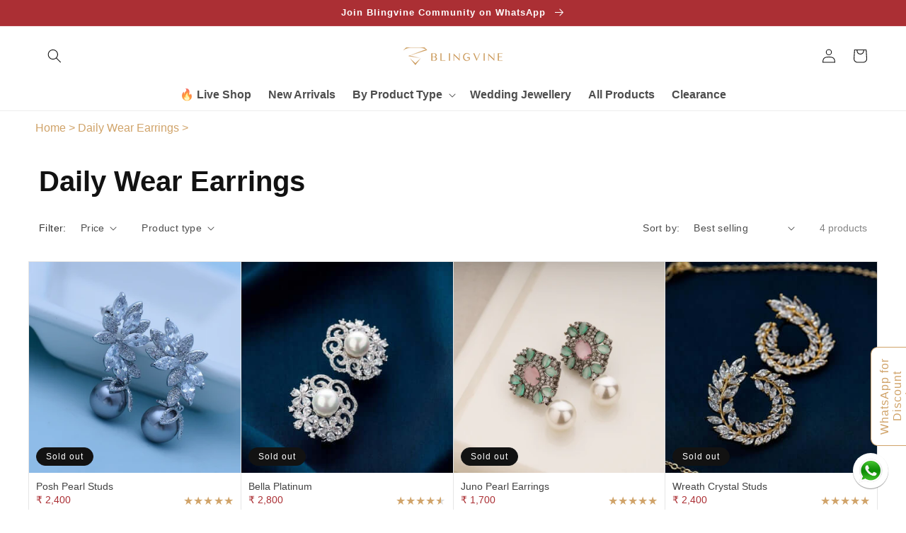

--- FILE ---
content_type: text/html; charset=utf-8
request_url: https://blingvine.com/collections/daily-wear-earrings
body_size: 32065
content:
<!doctype html>
<html class="no-js" lang="en">
  <head>
    
    <meta charset="utf-8">
    <meta http-equiv="X-UA-Compatible" content="IE=edge">
    <meta name="viewport" content="width=device-width,initial-scale=1">
    <meta name="theme-color" content="">

    
    	
    		<link rel="canonical" href="https://blingvine.com/collections/daily-wear-earrings">
    	
    
    <link rel="preconnect" href="https://cdn.shopify.com" crossorigin>
	<meta name="google-site-verification" content="VtxHdGUNAVpi5GKixIGifsa7O0CG1PKnyMLrGoKik-Y" /><link rel="icon" type="image/png" href="//blingvine.com/cdn/shop/files/32black_9736d17c-97dd-4670-bd1c-94c4ab674aad_32x32.png?v=1631777633"><link rel="preconnect" href="//cdn.shopify.com" crossorigin>
    <link rel="preconnect" href="//cdn.judge.me" crossorigin>
    <link rel="preconnect" href="//connect.facebook.net" crossorigin>
    <link rel="preconnect" href="//www.google-analytics.com" crossorigin>
    <link rel="preconnect" href="//analytics.google.com" crossorigin>
    <link rel="preconnect" href="//www.googletagmanager.com" crossorigin><title>
      Buy Daily Wear Earrings Online in India at Blingvine
</title>

    
      <meta name="description" content="Daily wear earrings for women and girls online in India. Select from our wide range and add elegance to your daily life with Blingvine jewellery.">
    

    

<meta property="og:site_name" content="Blingvine">
<meta property="og:url" content="https://blingvine.com/collections/daily-wear-earrings">
<meta property="og:title" content="Buy Daily Wear Earrings Online in India at Blingvine">
<meta property="og:type" content="product.group">
<meta property="og:description" content="Daily wear earrings for women and girls online in India. Select from our wide range and add elegance to your daily life with Blingvine jewellery."><meta property="og:image" content="http://res.cloudinary.com/blingvine1/image/fetch/w_1200,h_628,c_pad,b_auto/http://blingvine.com/cdn/shop/files/blingvine.png?v=1634645590">
  <meta property="og:image:secure_url" content="https://res.cloudinary.com/blingvine1/image/fetch/w_1200,h_628,c_pad,b_auto/https://blingvine.com/cdn/shop/files/blingvine.png?v=1634645590">
  <meta property="og:image:width" content="1200">
  <meta property="og:image:height" content="628"><meta name="twitter:site" content="@blingvine"><meta name="twitter:card" content="summary_large_image">
<meta name="twitter:title" content="Buy Daily Wear Earrings Online in India at Blingvine">
<meta name="twitter:description" content="Daily wear earrings for women and girls online in India. Select from our wide range and add elegance to your daily life with Blingvine jewellery.">


    <script src="//blingvine.com/cdn/shop/t/95/assets/global.js?v=6536002752679500651712928803" defer="defer"></script>
    <script>window.performance && window.performance.mark && window.performance.mark('shopify.content_for_header.start');</script><meta name="google-site-verification" content="VtxHdGUNAVpi5GKixIGifsa7O0CG1PKnyMLrGoKik-Y">
<meta id="shopify-digital-wallet" name="shopify-digital-wallet" content="/12230734/digital_wallets/dialog">
<link rel="alternate" type="application/atom+xml" title="Feed" href="/collections/daily-wear-earrings.atom" />
<link rel="alternate" type="application/json+oembed" href="https://blingvine.com/collections/daily-wear-earrings.oembed">
<script async="async" src="/checkouts/internal/preloads.js?locale=en-IN"></script>
<script id="shopify-features" type="application/json">{"accessToken":"33c1fe6e58983ba5d0219f7810399006","betas":["rich-media-storefront-analytics"],"domain":"blingvine.com","predictiveSearch":true,"shopId":12230734,"locale":"en"}</script>
<script>var Shopify = Shopify || {};
Shopify.shop = "blingvine.myshopify.com";
Shopify.locale = "en";
Shopify.currency = {"active":"INR","rate":"1.0"};
Shopify.country = "IN";
Shopify.theme = {"name":"Gokwik Removed","id":133645435066,"schema_name":"Dawn","schema_version":"2.1.0","theme_store_id":887,"role":"main"};
Shopify.theme.handle = "null";
Shopify.theme.style = {"id":null,"handle":null};
Shopify.cdnHost = "blingvine.com/cdn";
Shopify.routes = Shopify.routes || {};
Shopify.routes.root = "/";</script>
<script type="module">!function(o){(o.Shopify=o.Shopify||{}).modules=!0}(window);</script>
<script>!function(o){function n(){var o=[];function n(){o.push(Array.prototype.slice.apply(arguments))}return n.q=o,n}var t=o.Shopify=o.Shopify||{};t.loadFeatures=n(),t.autoloadFeatures=n()}(window);</script>
<script id="shop-js-analytics" type="application/json">{"pageType":"collection"}</script>
<script defer="defer" async type="module" src="//blingvine.com/cdn/shopifycloud/shop-js/modules/v2/client.init-shop-cart-sync_DtuiiIyl.en.esm.js"></script>
<script defer="defer" async type="module" src="//blingvine.com/cdn/shopifycloud/shop-js/modules/v2/chunk.common_CUHEfi5Q.esm.js"></script>
<script type="module">
  await import("//blingvine.com/cdn/shopifycloud/shop-js/modules/v2/client.init-shop-cart-sync_DtuiiIyl.en.esm.js");
await import("//blingvine.com/cdn/shopifycloud/shop-js/modules/v2/chunk.common_CUHEfi5Q.esm.js");

  window.Shopify.SignInWithShop?.initShopCartSync?.({"fedCMEnabled":true,"windoidEnabled":true});

</script>
<script id="__st">var __st={"a":12230734,"offset":19800,"reqid":"ff327f3f-6800-408d-abf2-981d4f390743-1767496181","pageurl":"blingvine.com\/collections\/daily-wear-earrings","u":"fc528fa4f8a5","p":"collection","rtyp":"collection","rid":297809871034};</script>
<script>window.ShopifyPaypalV4VisibilityTracking = true;</script>
<script id="captcha-bootstrap">!function(){'use strict';const t='contact',e='account',n='new_comment',o=[[t,t],['blogs',n],['comments',n],[t,'customer']],c=[[e,'customer_login'],[e,'guest_login'],[e,'recover_customer_password'],[e,'create_customer']],r=t=>t.map((([t,e])=>`form[action*='/${t}']:not([data-nocaptcha='true']) input[name='form_type'][value='${e}']`)).join(','),a=t=>()=>t?[...document.querySelectorAll(t)].map((t=>t.form)):[];function s(){const t=[...o],e=r(t);return a(e)}const i='password',u='form_key',d=['recaptcha-v3-token','g-recaptcha-response','h-captcha-response',i],f=()=>{try{return window.sessionStorage}catch{return}},m='__shopify_v',_=t=>t.elements[u];function p(t,e,n=!1){try{const o=window.sessionStorage,c=JSON.parse(o.getItem(e)),{data:r}=function(t){const{data:e,action:n}=t;return t[m]||n?{data:e,action:n}:{data:t,action:n}}(c);for(const[e,n]of Object.entries(r))t.elements[e]&&(t.elements[e].value=n);n&&o.removeItem(e)}catch(o){console.error('form repopulation failed',{error:o})}}const l='form_type',E='cptcha';function T(t){t.dataset[E]=!0}const w=window,h=w.document,L='Shopify',v='ce_forms',y='captcha';let A=!1;((t,e)=>{const n=(g='f06e6c50-85a8-45c8-87d0-21a2b65856fe',I='https://cdn.shopify.com/shopifycloud/storefront-forms-hcaptcha/ce_storefront_forms_captcha_hcaptcha.v1.5.2.iife.js',D={infoText:'Protected by hCaptcha',privacyText:'Privacy',termsText:'Terms'},(t,e,n)=>{const o=w[L][v],c=o.bindForm;if(c)return c(t,g,e,D).then(n);var r;o.q.push([[t,g,e,D],n]),r=I,A||(h.body.append(Object.assign(h.createElement('script'),{id:'captcha-provider',async:!0,src:r})),A=!0)});var g,I,D;w[L]=w[L]||{},w[L][v]=w[L][v]||{},w[L][v].q=[],w[L][y]=w[L][y]||{},w[L][y].protect=function(t,e){n(t,void 0,e),T(t)},Object.freeze(w[L][y]),function(t,e,n,w,h,L){const[v,y,A,g]=function(t,e,n){const i=e?o:[],u=t?c:[],d=[...i,...u],f=r(d),m=r(i),_=r(d.filter((([t,e])=>n.includes(e))));return[a(f),a(m),a(_),s()]}(w,h,L),I=t=>{const e=t.target;return e instanceof HTMLFormElement?e:e&&e.form},D=t=>v().includes(t);t.addEventListener('submit',(t=>{const e=I(t);if(!e)return;const n=D(e)&&!e.dataset.hcaptchaBound&&!e.dataset.recaptchaBound,o=_(e),c=g().includes(e)&&(!o||!o.value);(n||c)&&t.preventDefault(),c&&!n&&(function(t){try{if(!f())return;!function(t){const e=f();if(!e)return;const n=_(t);if(!n)return;const o=n.value;o&&e.removeItem(o)}(t);const e=Array.from(Array(32),(()=>Math.random().toString(36)[2])).join('');!function(t,e){_(t)||t.append(Object.assign(document.createElement('input'),{type:'hidden',name:u})),t.elements[u].value=e}(t,e),function(t,e){const n=f();if(!n)return;const o=[...t.querySelectorAll(`input[type='${i}']`)].map((({name:t})=>t)),c=[...d,...o],r={};for(const[a,s]of new FormData(t).entries())c.includes(a)||(r[a]=s);n.setItem(e,JSON.stringify({[m]:1,action:t.action,data:r}))}(t,e)}catch(e){console.error('failed to persist form',e)}}(e),e.submit())}));const S=(t,e)=>{t&&!t.dataset[E]&&(n(t,e.some((e=>e===t))),T(t))};for(const o of['focusin','change'])t.addEventListener(o,(t=>{const e=I(t);D(e)&&S(e,y())}));const B=e.get('form_key'),M=e.get(l),P=B&&M;t.addEventListener('DOMContentLoaded',(()=>{const t=y();if(P)for(const e of t)e.elements[l].value===M&&p(e,B);[...new Set([...A(),...v().filter((t=>'true'===t.dataset.shopifyCaptcha))])].forEach((e=>S(e,t)))}))}(h,new URLSearchParams(w.location.search),n,t,e,['guest_login'])})(!0,!0)}();</script>
<script integrity="sha256-4kQ18oKyAcykRKYeNunJcIwy7WH5gtpwJnB7kiuLZ1E=" data-source-attribution="shopify.loadfeatures" defer="defer" src="//blingvine.com/cdn/shopifycloud/storefront/assets/storefront/load_feature-a0a9edcb.js" crossorigin="anonymous"></script>
<script data-source-attribution="shopify.dynamic_checkout.dynamic.init">var Shopify=Shopify||{};Shopify.PaymentButton=Shopify.PaymentButton||{isStorefrontPortableWallets:!0,init:function(){window.Shopify.PaymentButton.init=function(){};var t=document.createElement("script");t.src="https://blingvine.com/cdn/shopifycloud/portable-wallets/latest/portable-wallets.en.js",t.type="module",document.head.appendChild(t)}};
</script>
<script data-source-attribution="shopify.dynamic_checkout.buyer_consent">
  function portableWalletsHideBuyerConsent(e){var t=document.getElementById("shopify-buyer-consent"),n=document.getElementById("shopify-subscription-policy-button");t&&n&&(t.classList.add("hidden"),t.setAttribute("aria-hidden","true"),n.removeEventListener("click",e))}function portableWalletsShowBuyerConsent(e){var t=document.getElementById("shopify-buyer-consent"),n=document.getElementById("shopify-subscription-policy-button");t&&n&&(t.classList.remove("hidden"),t.removeAttribute("aria-hidden"),n.addEventListener("click",e))}window.Shopify?.PaymentButton&&(window.Shopify.PaymentButton.hideBuyerConsent=portableWalletsHideBuyerConsent,window.Shopify.PaymentButton.showBuyerConsent=portableWalletsShowBuyerConsent);
</script>
<script data-source-attribution="shopify.dynamic_checkout.cart.bootstrap">document.addEventListener("DOMContentLoaded",(function(){function t(){return document.querySelector("shopify-accelerated-checkout-cart, shopify-accelerated-checkout")}if(t())Shopify.PaymentButton.init();else{new MutationObserver((function(e,n){t()&&(Shopify.PaymentButton.init(),n.disconnect())})).observe(document.body,{childList:!0,subtree:!0})}}));
</script>
<link rel="stylesheet" media="screen" href="//blingvine.com/cdn/shop/t/95/compiled_assets/styles.css?47038">
<script id="sections-script" data-sections="bottom-panel,header,footer,signup-modal" defer="defer" src="//blingvine.com/cdn/shop/t/95/compiled_assets/scripts.js?47038"></script>
<script>window.performance && window.performance.mark && window.performance.mark('shopify.content_for_header.end');</script>


    <style data-shopify>
      
      
      
      
      

      :root {
        --font-body-family: "system_ui", -apple-system, 'Segoe UI', Roboto, 'Helvetica Neue', 'Noto Sans', 'Liberation Sans', Arial, sans-serif, 'Apple Color Emoji', 'Segoe UI Emoji', 'Segoe UI Symbol', 'Noto Color Emoji';
        --font-body-style: normal;
        --font-body-weight: 400;

        --font-heading-family: "system_ui", -apple-system, 'Segoe UI', Roboto, 'Helvetica Neue', 'Noto Sans', 'Liberation Sans', Arial, sans-serif, 'Apple Color Emoji', 'Segoe UI Emoji', 'Segoe UI Symbol', 'Noto Color Emoji';
        --font-heading-style: normal;
        --font-heading-weight: 400;

        --color-base-text: 18, 18, 18;
        --color-base-background-1: 255, 255, 255;
        --color-base-background-2: 243, 243, 243;
        --color-base-solid-button-labels: 255, 255, 255;
        --color-base-outline-button-labels: 18, 18, 18;
        --color-base-accent-1: 171, 47, 52;
        --color-base-accent-2: 51, 79, 180;
        --payment-terms-background-color: #FFFFFF;

        --gradient-base-background-1: #FFFFFF;
        --gradient-base-background-2: #F3F3F3;
        --gradient-base-accent-1: #ab2f34;
        --gradient-base-accent-2: #334FB4;

        --page-width: 120rem;
      }

      *,
      *::before,
      *::after {
        box-sizing: inherit;
      }

      html {
        box-sizing: border-box;
        font-size: 62.5%;
        height: 100%;
      }

      body {
        display: grid;
        grid-template-rows: auto auto 1fr auto;
        grid-template-columns: 100%;
        min-height: 100%;
        margin: 0;
        font-size: 1.5rem;
        line-height: 1.8;
        font-family: var(--font-body-family);
        font-style: var(--font-body-style);
        font-weight: var(--font-body-weight);
      }

      @media screen and (min-width: 750px) {
        body {
          font-size: 1.6rem;
        }
      }
    </style>

    <link href="//blingvine.com/cdn/shop/t/95/assets/base.css?v=181398411894564611311709609657" rel="stylesheet" type="text/css" media="all" />
<link rel="stylesheet" href="//blingvine.com/cdn/shop/t/95/assets/component-predictive-search.css?v=171342419786403665911698997319" media="print" onload="this.media='all'"><script>document.documentElement.className = document.documentElement.className.replace('no-js', 'js');</script>
                
	
        <script type="application/ld+json" class="richsnippets">
            {
              "@graph": [
                {
                  "@context": "https://schema.org/",
                  "@type": "BreadcrumbList",
                  "itemListElement": [
                    {
                      "@type": "ListItem",
                      "position": "1",
                      "item": {
                        "@id": "https:\/\/blingvine.com",
                        "name": "Home",
                        "url": "https:\/\/blingvine.com"
                      }
                    },
                    
                      {
                        "@type": "ListItem",
                        "position": "2",
                        "item": {
                          "@id": "https:\/\/blingvine.com\/collections\/daily-wear-earrings",
                          "name": "Daily Wear Earrings",
                          "url": "https:\/\/blingvine.com\/collections\/daily-wear-earrings"
                        }
                      }
                    
                  ]
                }
              ]
            }
        </script><script type="application/ld+json" class="richsnippets">
        {
          "@context":"https://schema.org",
          "@type":"ItemList",
          "image": [
			
"https://blingvine.com/cdn/shop/products/posh-pearl-studs-earrings-tc-821093_1024x1024.jpg?v=1708290826","https://blingvine.com/cdn/shop/products/bella-platinum-earrings-blingvine-189754_1024x1024.jpg?v=1636533778","https://blingvine.com/cdn/shop/products/juno-pearl-earrings-earrings-blingvine-997666_1024x1024.jpg?v=1662952782","https://blingvine.com/cdn/shop/products/wreath-crystal-studs-earrings-blingvine-306675_1024x1024.jpg?v=1636530772"
          ],
          "itemListElement":[
          
{
              "@type":"ListItem",
              "position":1,
              "url":"https:\/\/blingvine.com\/products\/posh-pearl-studs-earrings"
            },{
              "@type":"ListItem",
              "position":2,
              "url":"https:\/\/blingvine.com\/products\/bella-platinum-pearl-stud-earrings"
            },{
              "@type":"ListItem",
              "position":3,
              "url":"https:\/\/blingvine.com\/products\/juno-pearl-earrings"
            },{
              "@type":"ListItem",
              "position":4,
              "url":"https:\/\/blingvine.com\/products\/wreath-crystal-stud-earrings"
            }
          ]
        }
        </script>
<script>
                document.addEventListener("DOMContentLoaded",function(t){(function(){if(typeof MutationObserver==="undefined"){return}var n=function(){var t=document.querySelectorAll("[itemtype]");for(var e=0,n=t.length;e<n;e++){var r=t[e];r.removeAttribute("itemtype");r.removeAttribute("itemscope");r.removeAttribute("itemprop")}var i=document.querySelectorAll('script[type="application/ld+json"]');for(var e=0,n=i.length;e<n;e++){var r=i[e];if(!r.classList.contains("richsnippets")){r.remove()}}};var t=new MutationObserver(function(t,e){n();e.disconnect();return});t.observe(document.getElementsByTagName("body")[0],{childList:true,subtree:true})})()});
            </script>
        


    
    
<!-- BEGIN app block: shopify://apps/releasit-cod-form/blocks/app-embed/72faf214-4174-4fec-886b-0d0e8d3af9a2 -->

<!-- BEGIN app snippet: metafields-handlers -->


  <script type="application/javascript">
      function _COD_FORM_OVERWRITE_INIT() {
    var _CUSTOM_OLD_FORMAT_MONEY_COD_FORM = _rsi.u.formatMoney;

    _rsi.u.formatMoney = function () {
        var result = _CUSTOM_OLD_FORMAT_MONEY_COD_FORM.apply(_CUSTOM_OLD_FORMAT_MONEY_COD_FORM, arguments);

        if (result.indexOf("Rs.") > -1) {
            result = "Rs." + result.replace("Rs.", "").replace(".", ",");
        }

        return result;
    };
    return true;
}
  </script>



  <style>
      .cart__ctas {
display: contents !important;
}
  </style>




  
  <!-- END app snippet -->


  <!-- BEGIN app snippet: old-ext -->
  
<script type='application/javascript'>
      var _RSI_COD_FORM_SETTINGS = {"testMode":false,"visiblity":{"enabledOnlyForCountries_array":[],"enabledOnlyForProducts_array":[],"enabledOnlyForTotal":"0,0","isEnabledOnlyForCountries":false,"isEnabledOnlyForProducts":false,"isExcludedForProducts":false,"totalLimitText":"Cash on Delivery is not available for orders above $1000, please use a different payment method."},"cartPage":{"isEnabled":true,"isSeperateButton":true,"overwriteSelector":".cart__ctas.order_on_whatsapp_button"},"productPage":{"addMode":"product-only","hideAddToCartButton":false,"hideQuickCheckoutButtons":false,"ignoreCollectionsV2":true,"ignoreHomeV2":true,"isEnabled":true,"overwriteSelector":".product-form__buttons"},"buyNowButton":{"floatingEnabled":false,"floatingPos":"bottom","iconType":"none","shakerType":"none","style":{"bgColor":"rgba(171, 47, 52, 1)","borderColor":"rgba(0,0,0,1)","borderRadius":2,"borderWidth":0,"color":"rgba(255,255,255,1)","fontSizeFactor":1,"shadowOpacity":0.1},"subt":"","text":"Buy with Cash on Delivery"},"autocomplete":{"freeTrial":20,"isEnabled":false},"codFee":{"commission":300,"commissionName":"Cash on Delivery fee","isFeeEnabled":false,"isFeeTaxable":false},"abandonedCheckouts":{"isEnabled":true},"localization":{"countryCode":"IN","country":{"code":"IN","label":{"t":{"en":"India"}},"phonePrefix":"+91"}},"form":{"allTaxesIncluded":{"isEnabled":true,"text":"Inclusive of all taxes"},"checkoutLines_array":[{"type":"subtotal","title":"Subtotal"},{"type":"shipping","title":"Shipping"},{"type":"total","title":"Total"}],"deferLoading":true,"discounts":{"applyButton":{"style":{"bgColor":"rgba(0,0,0,1)"},"text":"Apply"},"checkoutLineText":"Discounts","fieldLabel":"Discount code","isEnabled":false,"limitToOneCode":true},"fields":{"areLabelsEnabled":true,"isCountriesV2":true,"isV2":true,"isV3":true,"items_array":[{"type":"order_summary","isActive":true,"position":0,"backendFields":{"label":{"t":{"en":"Order summary","it":"Riepilogo ordine","es":"Resumen del pedido","fr":"Résumé de la commande"}},"hideEdit":true}},{"type":"totals_summary","isActive":true,"position":1,"backendFields":{"label":{"t":{"en":"Totals summary","it":"Riepilogo totali","es":"Resumen total","fr":"Résumé des totaux"}}}},{"type":"quantity_offer","isActive":false,"position":2,"backendFields":{"label":{"t":{"en":"Quantity offer","it":"Offerta quantità","es":"Oferta de cantidad","fr":"Offre de quantità"}},"hideEdit":true}},{"type":"shipping_rates","isActive":false,"alignment":"left","position":3,"backendFields":{"label":{"t":{"en":"Shipping rates","it":"Tariffe di spedizione","es":"Tarifas de envío","fr":"Frais d'envoi"}}}},{"type":"discount_codes","isActive":false,"position":4,"backendFields":{"label":{"t":{"en":"Discount codes","it":"Codici sconto","es":"Códigos de descuento","fr":"Codes de réduction"}}}},{"type":"custom_text","isActive":true,"text":"Enter your shipping address","alignment":"center","fontWeight":"600","fontSizeFactor":1.05,"color":"rgba(0,0,0,1)","position":5,"backendFields":{"label":{"t":{"en":"Custom text","it":"Testo personalizzabile","es":"Texto personalizable","fr":"Texte personnalisé"}}}},{"type":"first_name","required":true,"showIcon":true,"label":"First name","n":{"ph":"First name","minL":2,"maxL":250,"eInv":"","reg":""},"isActive":true,"position":6,"backendFields":{"label":{"t":{"en":"First name field","it":"Campo nome","es":"Campo de nombre","fr":"Champ prénom"}},"name":"first_name"}},{"type":"last_name","required":true,"showIcon":true,"label":"Last name","n":{"ph":"Last name","minL":2,"maxL":250,"eInv":"","reg":""},"isActive":true,"position":7,"backendFields":{"label":{"t":{"en":"Last name field","it":"Campo cognome","es":"Campo de apellido","fr":"Champ nom de famille"}},"name":"last_name"}},{"type":"phone","required":true,"showIcon":true,"label":"Mobile Number","n":{"ph":"Phone","minL":9,"maxL":10,"reg":"","pf":"+91"},"isActive":true,"position":8,"backendFields":{"label":{"t":{"en":"Phone field","it":"Campo telefono","es":"Campo de teléfono","fr":"Champ téléphone"}},"name":"phone"}},{"type":"address","required":true,"showIcon":true,"label":"Address","n":{"ph":"Address","minL":2,"maxL":250,"eInv":"","reg":"","pf":""},"isActive":true,"position":9,"backendFields":{"label":{"t":{"en":"Address field","it":"Campo indirizzo","es":"Campo de dirección","fr":"Champ d'adresse"}},"name":"address"}},{"type":"civic_number","required":false,"showIcon":true,"label":"Flat or House Number","n":{"ph":"Flat Number, house Number etc.","minL":1,"maxL":250,"eInv":"","reg":"","pf":""},"isActive":true,"position":10,"backendFields":{"label":{"t":{"en":"Address 2 field","it":"Campo numero civico","es":"Campo de dirección 2","fr":"Champ adresse 2"}},"name":"civic_number"}},{"type":"pincode_country_field","position":11,"required":true,"showIcon":true,"iconType":"hashtag","label":"Pincode","n":{"ph":"Pincode","prefillState":true,"autoCheck":true,"minL":6,"maxL":6,"eInv":"","reg":""},"isActive":true,"backendFields":{"label":{"t":{"en":"Pincode field"}},"name":"zip_code","replacesType":"zip_code","elementType":"text"}},{"type":"city","required":true,"showIcon":true,"label":"City","n":{"ph":"City","minL":2,"maxL":250,"eInv":"","reg":"","pf":""},"isActive":true,"position":12,"backendFields":{"label":{"t":{"en":"City field","it":"Campo città","es":"Campo de la ciudad","fr":"Champ de la ville"}},"name":"city"}},{"type":"province_country_field","position":13,"required":true,"label":"State","disableDd":false,"n":{"ph":"State"},"isActive":true,"backendFields":{"label":{"t":{"en":"State field"}},"name":"province_country_field","replacesType":"province","elementType":"select","options":[{"label":"Andaman and Nicobar Islands","value":"AN"},{"label":"Andhra Pradesh","value":"AP"},{"label":"Arunachal Pradesh","value":"AR"},{"label":"Assam","value":"AS"},{"label":"Bihar","value":"BR"},{"label":"Chandigarh","value":"CH"},{"label":"Chhattisgarh","value":"CG"},{"label":"Dadra and Nagar Haveli","value":"DN"},{"label":"Daman and Diu","value":"DD"},{"label":"Delhi","value":"DL"},{"label":"Goa","value":"GA"},{"label":"Gujarat","value":"GJ"},{"label":"Haryana","value":"HR"},{"label":"Himachal Pradesh","value":"HP"},{"label":"Jammu and Kashmir","value":"JK"},{"label":"Jharkhand","value":"JH"},{"label":"Karnataka","value":"KA"},{"label":"Kerala","value":"KL"},{"label":"Ladakh","value":"LA"},{"label":"Lakshadweep","value":"LD"},{"label":"Madhya Pradesh","value":"MP"},{"label":"Maharashtra","value":"MH"},{"label":"Manipur","value":"MN"},{"label":"Meghalaya","value":"ML"},{"label":"Mizoram","value":"MZ"},{"label":"Nagaland","value":"NL"},{"label":"Odisha","value":"OR"},{"label":"Puducherry","value":"PY"},{"label":"Punjab","value":"PB"},{"label":"Rajasthan","value":"RJ"},{"label":"Sikkim","value":"SK"},{"label":"Tamil Nadu","value":"TN"},{"label":"Telangana","value":"TS"},{"label":"Tripura","value":"TR"},{"label":"Uttar Pradesh","value":"UP"},{"label":"Uttarakhand","value":"UK"},{"label":"West Bengal","value":"WB"}]}},{"type":"email","required":false,"showIcon":true,"label":"Email","n":{"ph":"Email","minL":1,"maxL":250,"ignVal":true},"isActive":true,"position":14,"backendFields":{"label":{"t":{"en":"Email field","it":"Campo email","es":"Campo de correo electrónico","fr":"Champ e-mail"}},"name":"email"}},{"type":"note","showIcon":true,"required":false,"label":"Order note","n":{"ph":"Order note","minL":1,"maxL":250,"eInv":"","reg":"","pf":""},"isActive":false,"position":15,"backendFields":{"label":{"t":{"en":"Order note field","it":"Campo nota sull'ordine","es":"Campo de nota del pedido","fr":"Champ de note de commande"}},"name":"note"}},{"type":"newsletter_subscribe_checkbox","label":"Subscribe to stay updated with new products and offers!","isActive":false,"isPreselected":false,"position":16,"backendFields":{"label":{"t":{"en":"Newsletter field","it":"Campo iscrizione marketing","es":"Campo de inscripción de marketing","fr":"Champ de saisie marketing"}},"name":"newsletter_subscribe_checkbox"}},{"type":"terms_accept_checkbox","required":true,"label":"Accept our <a href=\"/policies/terms-of-service\">terms and conditions</a>","isActive":false,"position":17,"backendFields":{"label":{"t":{"en":"Accept terms field","it":"Campo accettazione dei termini","es":"Campo de aceptación de términos","fr":"Champ d'acceptation des conditions"}},"name":"terms_accept_checkbox"}},{"type":"submit_button","isActive":true,"position":18,"backendFields":{"label":{"t":{"en":"Submit button","it":"Pulsante di invio","es":"Botón de envío","fr":"Bouton de soumission"}}}},{"type":"additionals_checkout_button.1706529075080","text":"Pay Online - {order_total}","subt":"Code: \"PREPAID\" for 5% off","isActive":true,"shakerType":"none","iconType":"card1","fontSizeFactor":1,"bgColor":"rgba(0, 128, 0, 1)","color":"rgba(255,255,255,1)","borderRadius":2,"borderWidth":0,"borderColor":"rgba(0,0,0,1)","shadowOpacity":0.1,"position":19,"dsT":"percentage","dsV":500,"backendFields":{"dontShow":false,"onlyOne":true,"label":{"t":{"en":"Shopify checkout button","it":"Pulsante checkout Shopify","es":"Botón de pago de Shopify","fr":"Bouton de paiement Shopify"}},"name":"additionals_checkout_button_"}}],"style":{"bgColor":"rgba(169, 181, 211, 0.09)","borderColor":"rgba(203,203,203,1)","borderRadius":9,"borderStyle":"all","borderWidth":1,"shadowOpacity":0.2},"title":"Enter your shipping address","titleAlign":"left"},"generalTexts":{"errors":{"invalidDiscountCode":"Enter a valid discount code.","invalidEmail":"Enter a valid email address.","invalidGeneric":"Enter a valid value.","invalidPhone":"Enter a valid phone number.","oneDiscountCodeAllowed":"Only 1 discount per order is allowed.","required":"This field is required."},"free":"Free","selectShippingRate":"Shipping method"},"hasDraftChoButton":true,"hasEmbeddedV2":true,"hasInlineVal":true,"hasNewQOSel":true,"header":{"showClose":true,"title":"CASH ON DELIVERY","titleStyle":{"alignment":"left","fontSizeFactor":1,"color":"rgba(0,0,0,1)","fontWeight":"600"}},"hideCheckoutLines":false,"isEmbedded":false,"isRtlEnabled":false,"isUsingAppEmbed":true,"isUsingScriptTag":true,"isUsingSpCdn":true,"oneTickUpsells":{"mainTitle":"We have offers for you!"},"style":{"bgColor":"rgba(255,255,255,1)","borderColor":"rgba(0,0,0,1)","borderRadius":9,"borderWidth":0,"color":"rgba(0,0,0,1)","fontSizeFactor":1,"fullScr":true,"shadowOpacity":0.2},"submitButton":{"iconType":"cart1","shakerType":"none","style":{"bgColor":"rgba(171, 47, 52, 1)","borderColor":"rgba(0,0,0,1)","borderRadius":2,"borderWidth":0,"color":"rgba(255,255,255,1)","fontSizeFactor":1,"shadowOpacity":0.1},"subt":"","text":"COMPLETE ORDER - {order_total}"},"useMoneyFormat":true,"useMoneyFormatV2":true,"currentPage":"","currentStatus":"","postUrl":"/apps/rsi-cod-form-do-not-change/create-order"},"taxes":{"applyOn":"products-only","isEnabled":true,"isIncluded":true,"isShipSeparate":false,"onlyForCountries":"","rate":"3"},"tracking":{"disableAllEvents":false,"fbPurType":"","fbSendAtc":true,"items_array":[{"id":"1043167165704609","type":"fb_browser"},{"type":"gtag4","id":"G-T5CRVVDSN4"}],"sendFill":false},"shippingRates":{"isAutomatic":false,"sortMode":"price-low-high","items_array":[{"type":"custom","title":"Free shipping","condition":[],"price":0,"priority":1},{"type":"default","title":"Default rate","price":0,"priority":0}]},"integrations":{"codFee":false},"general":{"blockQuantity":"0","bsMess":"","disableAutofill":false,"disableAutomaticDs":true,"messChannelPreference":"sms","noTagsToOrders":false,"paymentMethod":{"name":"Cash on Delivery (COD)","isEnabled":true},"redirectToCustomPage":{"type":"url","url":"","isEnabled":false},"removeZeroFromPh":true,"saveOrdersAsDrafts":false,"saveUtms":true,"sendSms":true,"storefrontAccessToken":"89f3b48b8a1436c9e37fbc56e2590409","webPixelId":"gid://shopify/WebPixel/1424654522"},"upsells":{"addButton":{"shakerType":"none","style":{"borderColor":"rgba(0,0,0,1)","bgColor":"rgba(0,0,0,1)","color":"rgba(255,255,255,1)","borderRadius":2,"shadowOpacity":0.1,"borderWidth":0},"text":"Add to my order"},"isPostPurchase":true,"maxNum":2,"noThanksButton":{"style":{"borderColor":"rgba(0,0,0,1)","bgColor":"rgba(255,255,255,1)","color":"rgba(0,0,0,1)","borderRadius":2,"shadowOpacity":0.1,"borderWidth":2},"text":"No thank you, complete my order"},"showQuantitySelector":false,"topText":"Add {product_name} to your order!","isEnabled":false,"postUrl":"/apps/rsi-cod-form-do-not-change/get-upsell"},"reportPostUrl":"/apps/rsi-cod-form-do-not-change/send-report","messOtp":{"anaData":"3,2,6,0,2,2,0,5,4,0,1,2,1,2,3,2,2,7,0,4,1,1,5,0,1,1,2,2,3,2","anaResTime":"1766510402025","attempts":3,"isEnabled":true,"mode":"sms","smsMess":"{otp_code} is your verification code for your order.","tAttemptsExceeded":"You have reached the limit of resends, please try again with a different phone number.","tChangePhone":"Change phone number","tDescription":"A verification code was sent via SMS to your phone number {phone_number}. Enter your code below to verify your phone number:","tInvalidCode":"The code you entered is not valid, please try again.","tNewCodeSent":"A new code was sent via SMS to your phone number {phone_number}. Enter the code above.","tResend":"Resend code","tTitle":"Verify your phone number to complete your order","tVerify":"Verify","tYourCode":"Your code","postUrl":"/apps/rsi-cod-form-do-not-change/get-phone-number-otp"},"isSpCdnActive":true};
    </script>
  




<script src='https://cdn.shopify.com/extensions/019b7595-dd6e-75a3-98e2-91afb430a1b3/releasit-cod-form-332/assets/datepicker.min.js' defer></script><script src='https://cdn.shopify.com/extensions/019b7595-dd6e-75a3-98e2-91afb430a1b3/releasit-cod-form-332/assets/get-form-script.min.js' defer></script><script id='rsi-cod-form-product-cache' type='application/json'>
  null
</script>
<script id='rsi-cod-form-product-collections-cache' type='application/json'>
  null
</script>



<script type='application/javascript'>
  
  var _RSI_COD_FORM_MONEY_FORMAT = '₹ {{ amount_no_decimals_with_comma_separator }}';
  
</script>
<script type='application/javascript'>
  var _RSI_COD_FORM_SWIFFY_JS_URL = "https://cdn.shopify.com/extensions/019b7595-dd6e-75a3-98e2-91afb430a1b3/releasit-cod-form-332/assets/swiffy-slider.min.js";
  var _RSI_COD_FORM_SWIFFY_CSS_URL = "https://cdn.shopify.com/extensions/019b7595-dd6e-75a3-98e2-91afb430a1b3/releasit-cod-form-332/assets/swiffy-slider.min.css";
</script>
<script>
  var _RSI_COD_FORM_CSS_URL = "https://cdn.shopify.com/extensions/019b7595-dd6e-75a3-98e2-91afb430a1b3/releasit-cod-form-332/assets/style.min.css";
  var _RSI_COD_FORM_CSS_DATE_URL = "https://cdn.shopify.com/extensions/019b7595-dd6e-75a3-98e2-91afb430a1b3/releasit-cod-form-332/assets/datepicker.min.css";

  var RSI_CSS_LOADER = function () {
    var head = document.head;
    var link1 = document.createElement('link');

    link1.type = 'text/css';
    link1.rel = 'stylesheet';
    link1.href = _RSI_COD_FORM_CSS_URL;

    var link2 = document.createElement('link');

    link2.type = 'text/css';
    link2.rel = 'stylesheet';
    link2.href = _RSI_COD_FORM_CSS_DATE_URL;

    head.appendChild(link1);
    head.appendChild(link2);
  };

  if (document.readyState === 'interactive' || document.readyState === 'complete') {
    RSI_CSS_LOADER();
  } else {
    document.addEventListener('DOMContentLoaded', RSI_CSS_LOADER);
  }
</script>
<style>
  button._rsi-buy-now-button,
  div._rsi-buy-now-button,
  a._rsi-buy-now-button {
    width: 100%;
    font-weight: 600;
    padding: 12px 20px 14px;
    font-size: 16px;
    text-align: center;
    line-height: 1.3;
    margin-top: 10px;
    cursor: pointer;
    display: -webkit-box;
    display: -ms-flexbox;
    display: flex;
    -webkit-box-pack: center;
    -ms-flex-pack: center;
    justify-content: center;
    -webkit-box-align: center;
    -ms-flex-align: center;
    align-items: center;
    text-decoration: none;
    font-family: inherit;
    min-height: 51px;
    height: auto;
    border: 0 !important;
    -webkit-appearance: none;
    -moz-appearance: none;
    appearance: none;
    -webkit-box-sizing: border-box;
    box-sizing: border-box;
  }

  ._rsi-buy-now-button > span {
    font-weight: inherit !important;
    font-size: inherit !important;
    text-align: inherit !important;
    line-height: inherit !important;
    text-decoration: inherit !important;
    font-family: inherit !important;
    -webkit-box-ordinal-group: 2;
    -ms-flex-order: 1;
    order: 1;
    color: inherit !important;
    margin: 0;
  }

  product-form.product-form .product-form__buttons ._rsi-buy-now-button._rsi-buy-now-button-product {
    margin-bottom: 10px;
  }

  ._rsi-buy-now-button-subtitle {
    display: block;
    font-weight: 400;
    opacity: 0.95;
    font-size: 90%;
    margin-top: 3px;
    color: inherit !important;
  }

  ._rsi-buy-now-button ._rsi-button-icon {
    -webkit-box-flex: 0;
    -ms-flex-positive: 0;
    flex-grow: 0;
    -ms-flex-negative: 0;
    flex-shrink: 0;
    border: none;
    outline: none;
    box-shadow: none;
    stroke: none;
    height: auto;
    width: auto;
  }

  ._rsi-buy-now-button ._rsi-button-icon._rsi-button-icon-left {
    -webkit-box-ordinal-group: 1;
    -ms-flex-order: 0;
    order: 0;
    margin-right: 7px;
    margin-left: 0;
  }

  ._rsi-buy-now-button._rsi-buy-now-button-with-subtitle ._rsi-button-icon._rsi-button-icon-left {
    margin-right: 14px;
  }

  ._rsi-buy-now-button ._rsi-button-icon._rsi-button-icon-right {
    -webkit-box-ordinal-group: 3;
    -ms-flex-order: 2;
    order: 2;
    margin-left: 7px;
    margin-right: 7px;
  }

  ._rsi-buy-now-button._rsi-buy-now-button-with-subtitle ._rsi-button-icon._rsi-button-icon-right {
    margin-left: 14px;
  }

  ._rsi-buy-now-button-floating {
    width: 100%;
    position: fixed;
    left: 0;
    right: 0;
    bottom: 0;
    z-index: 100099900;
    padding: 0;
  }

  ._rsi-buy-now-button-floating[data-position='top'] {
    bottom: unset;
    top: 0;
  }

  ._rsi-buy-now-button-floating ._rsi-buy-now-button {
    min-height: 53px;
    margin-top: 0;
  }

  #_rsi-cod-form-embed,
  #_rsi-cod-form-modal {
    display: none;
  }
</style>


<!-- END app snippet -->


<!-- END app block --><link href="https://monorail-edge.shopifysvc.com" rel="dns-prefetch">
<script>(function(){if ("sendBeacon" in navigator && "performance" in window) {try {var session_token_from_headers = performance.getEntriesByType('navigation')[0].serverTiming.find(x => x.name == '_s').description;} catch {var session_token_from_headers = undefined;}var session_cookie_matches = document.cookie.match(/_shopify_s=([^;]*)/);var session_token_from_cookie = session_cookie_matches && session_cookie_matches.length === 2 ? session_cookie_matches[1] : "";var session_token = session_token_from_headers || session_token_from_cookie || "";function handle_abandonment_event(e) {var entries = performance.getEntries().filter(function(entry) {return /monorail-edge.shopifysvc.com/.test(entry.name);});if (!window.abandonment_tracked && entries.length === 0) {window.abandonment_tracked = true;var currentMs = Date.now();var navigation_start = performance.timing.navigationStart;var payload = {shop_id: 12230734,url: window.location.href,navigation_start,duration: currentMs - navigation_start,session_token,page_type: "collection"};window.navigator.sendBeacon("https://monorail-edge.shopifysvc.com/v1/produce", JSON.stringify({schema_id: "online_store_buyer_site_abandonment/1.1",payload: payload,metadata: {event_created_at_ms: currentMs,event_sent_at_ms: currentMs}}));}}window.addEventListener('pagehide', handle_abandonment_event);}}());</script>
<script id="web-pixels-manager-setup">(function e(e,d,r,n,o){if(void 0===o&&(o={}),!Boolean(null===(a=null===(i=window.Shopify)||void 0===i?void 0:i.analytics)||void 0===a?void 0:a.replayQueue)){var i,a;window.Shopify=window.Shopify||{};var t=window.Shopify;t.analytics=t.analytics||{};var s=t.analytics;s.replayQueue=[],s.publish=function(e,d,r){return s.replayQueue.push([e,d,r]),!0};try{self.performance.mark("wpm:start")}catch(e){}var l=function(){var e={modern:/Edge?\/(1{2}[4-9]|1[2-9]\d|[2-9]\d{2}|\d{4,})\.\d+(\.\d+|)|Firefox\/(1{2}[4-9]|1[2-9]\d|[2-9]\d{2}|\d{4,})\.\d+(\.\d+|)|Chrom(ium|e)\/(9{2}|\d{3,})\.\d+(\.\d+|)|(Maci|X1{2}).+ Version\/(15\.\d+|(1[6-9]|[2-9]\d|\d{3,})\.\d+)([,.]\d+|)( \(\w+\)|)( Mobile\/\w+|) Safari\/|Chrome.+OPR\/(9{2}|\d{3,})\.\d+\.\d+|(CPU[ +]OS|iPhone[ +]OS|CPU[ +]iPhone|CPU IPhone OS|CPU iPad OS)[ +]+(15[._]\d+|(1[6-9]|[2-9]\d|\d{3,})[._]\d+)([._]\d+|)|Android:?[ /-](13[3-9]|1[4-9]\d|[2-9]\d{2}|\d{4,})(\.\d+|)(\.\d+|)|Android.+Firefox\/(13[5-9]|1[4-9]\d|[2-9]\d{2}|\d{4,})\.\d+(\.\d+|)|Android.+Chrom(ium|e)\/(13[3-9]|1[4-9]\d|[2-9]\d{2}|\d{4,})\.\d+(\.\d+|)|SamsungBrowser\/([2-9]\d|\d{3,})\.\d+/,legacy:/Edge?\/(1[6-9]|[2-9]\d|\d{3,})\.\d+(\.\d+|)|Firefox\/(5[4-9]|[6-9]\d|\d{3,})\.\d+(\.\d+|)|Chrom(ium|e)\/(5[1-9]|[6-9]\d|\d{3,})\.\d+(\.\d+|)([\d.]+$|.*Safari\/(?![\d.]+ Edge\/[\d.]+$))|(Maci|X1{2}).+ Version\/(10\.\d+|(1[1-9]|[2-9]\d|\d{3,})\.\d+)([,.]\d+|)( \(\w+\)|)( Mobile\/\w+|) Safari\/|Chrome.+OPR\/(3[89]|[4-9]\d|\d{3,})\.\d+\.\d+|(CPU[ +]OS|iPhone[ +]OS|CPU[ +]iPhone|CPU IPhone OS|CPU iPad OS)[ +]+(10[._]\d+|(1[1-9]|[2-9]\d|\d{3,})[._]\d+)([._]\d+|)|Android:?[ /-](13[3-9]|1[4-9]\d|[2-9]\d{2}|\d{4,})(\.\d+|)(\.\d+|)|Mobile Safari.+OPR\/([89]\d|\d{3,})\.\d+\.\d+|Android.+Firefox\/(13[5-9]|1[4-9]\d|[2-9]\d{2}|\d{4,})\.\d+(\.\d+|)|Android.+Chrom(ium|e)\/(13[3-9]|1[4-9]\d|[2-9]\d{2}|\d{4,})\.\d+(\.\d+|)|Android.+(UC? ?Browser|UCWEB|U3)[ /]?(15\.([5-9]|\d{2,})|(1[6-9]|[2-9]\d|\d{3,})\.\d+)\.\d+|SamsungBrowser\/(5\.\d+|([6-9]|\d{2,})\.\d+)|Android.+MQ{2}Browser\/(14(\.(9|\d{2,})|)|(1[5-9]|[2-9]\d|\d{3,})(\.\d+|))(\.\d+|)|K[Aa][Ii]OS\/(3\.\d+|([4-9]|\d{2,})\.\d+)(\.\d+|)/},d=e.modern,r=e.legacy,n=navigator.userAgent;return n.match(d)?"modern":n.match(r)?"legacy":"unknown"}(),u="modern"===l?"modern":"legacy",c=(null!=n?n:{modern:"",legacy:""})[u],f=function(e){return[e.baseUrl,"/wpm","/b",e.hashVersion,"modern"===e.buildTarget?"m":"l",".js"].join("")}({baseUrl:d,hashVersion:r,buildTarget:u}),m=function(e){var d=e.version,r=e.bundleTarget,n=e.surface,o=e.pageUrl,i=e.monorailEndpoint;return{emit:function(e){var a=e.status,t=e.errorMsg,s=(new Date).getTime(),l=JSON.stringify({metadata:{event_sent_at_ms:s},events:[{schema_id:"web_pixels_manager_load/3.1",payload:{version:d,bundle_target:r,page_url:o,status:a,surface:n,error_msg:t},metadata:{event_created_at_ms:s}}]});if(!i)return console&&console.warn&&console.warn("[Web Pixels Manager] No Monorail endpoint provided, skipping logging."),!1;try{return self.navigator.sendBeacon.bind(self.navigator)(i,l)}catch(e){}var u=new XMLHttpRequest;try{return u.open("POST",i,!0),u.setRequestHeader("Content-Type","text/plain"),u.send(l),!0}catch(e){return console&&console.warn&&console.warn("[Web Pixels Manager] Got an unhandled error while logging to Monorail."),!1}}}}({version:r,bundleTarget:l,surface:e.surface,pageUrl:self.location.href,monorailEndpoint:e.monorailEndpoint});try{o.browserTarget=l,function(e){var d=e.src,r=e.async,n=void 0===r||r,o=e.onload,i=e.onerror,a=e.sri,t=e.scriptDataAttributes,s=void 0===t?{}:t,l=document.createElement("script"),u=document.querySelector("head"),c=document.querySelector("body");if(l.async=n,l.src=d,a&&(l.integrity=a,l.crossOrigin="anonymous"),s)for(var f in s)if(Object.prototype.hasOwnProperty.call(s,f))try{l.dataset[f]=s[f]}catch(e){}if(o&&l.addEventListener("load",o),i&&l.addEventListener("error",i),u)u.appendChild(l);else{if(!c)throw new Error("Did not find a head or body element to append the script");c.appendChild(l)}}({src:f,async:!0,onload:function(){if(!function(){var e,d;return Boolean(null===(d=null===(e=window.Shopify)||void 0===e?void 0:e.analytics)||void 0===d?void 0:d.initialized)}()){var d=window.webPixelsManager.init(e)||void 0;if(d){var r=window.Shopify.analytics;r.replayQueue.forEach((function(e){var r=e[0],n=e[1],o=e[2];d.publishCustomEvent(r,n,o)})),r.replayQueue=[],r.publish=d.publishCustomEvent,r.visitor=d.visitor,r.initialized=!0}}},onerror:function(){return m.emit({status:"failed",errorMsg:"".concat(f," has failed to load")})},sri:function(e){var d=/^sha384-[A-Za-z0-9+/=]+$/;return"string"==typeof e&&d.test(e)}(c)?c:"",scriptDataAttributes:o}),m.emit({status:"loading"})}catch(e){m.emit({status:"failed",errorMsg:(null==e?void 0:e.message)||"Unknown error"})}}})({shopId: 12230734,storefrontBaseUrl: "https://blingvine.com",extensionsBaseUrl: "https://extensions.shopifycdn.com/cdn/shopifycloud/web-pixels-manager",monorailEndpoint: "https://monorail-edge.shopifysvc.com/unstable/produce_batch",surface: "storefront-renderer",enabledBetaFlags: ["2dca8a86","a0d5f9d2"],webPixelsConfigList: [{"id":"1424654522","configuration":"{\"pixel_store\":\"blingvine.myshopify.com\"}","eventPayloadVersion":"v1","runtimeContext":"STRICT","scriptVersion":"6954055d9004c61e20798e1109e476f1","type":"APP","apiClientId":5690175,"privacyPurposes":["ANALYTICS","MARKETING","SALE_OF_DATA"],"dataSharingAdjustments":{"protectedCustomerApprovalScopes":["read_customer_address","read_customer_email","read_customer_name","read_customer_personal_data","read_customer_phone"]}},{"id":"998637754","configuration":"{\"webPixelName\":\"Judge.me\"}","eventPayloadVersion":"v1","runtimeContext":"STRICT","scriptVersion":"34ad157958823915625854214640f0bf","type":"APP","apiClientId":683015,"privacyPurposes":["ANALYTICS"],"dataSharingAdjustments":{"protectedCustomerApprovalScopes":["read_customer_email","read_customer_name","read_customer_personal_data","read_customer_phone"]}},{"id":"541851834","configuration":"{\"config\":\"{\\\"pixel_id\\\":\\\"GT-WV3CJ6K8\\\",\\\"target_country\\\":\\\"IN\\\",\\\"gtag_events\\\":[{\\\"type\\\":\\\"purchase\\\",\\\"action_label\\\":\\\"MC-ZPG7D69907\\\"},{\\\"type\\\":\\\"page_view\\\",\\\"action_label\\\":\\\"MC-ZPG7D69907\\\"},{\\\"type\\\":\\\"view_item\\\",\\\"action_label\\\":\\\"MC-ZPG7D69907\\\"}],\\\"enable_monitoring_mode\\\":false}\"}","eventPayloadVersion":"v1","runtimeContext":"OPEN","scriptVersion":"b2a88bafab3e21179ed38636efcd8a93","type":"APP","apiClientId":1780363,"privacyPurposes":[],"dataSharingAdjustments":{"protectedCustomerApprovalScopes":["read_customer_address","read_customer_email","read_customer_name","read_customer_personal_data","read_customer_phone"]}},{"id":"255426746","configuration":"{\"pixel_id\":\"1043167165704609\",\"pixel_type\":\"facebook_pixel\",\"metaapp_system_user_token\":\"-\"}","eventPayloadVersion":"v1","runtimeContext":"OPEN","scriptVersion":"ca16bc87fe92b6042fbaa3acc2fbdaa6","type":"APP","apiClientId":2329312,"privacyPurposes":["ANALYTICS","MARKETING","SALE_OF_DATA"],"dataSharingAdjustments":{"protectedCustomerApprovalScopes":["read_customer_address","read_customer_email","read_customer_name","read_customer_personal_data","read_customer_phone"]}},{"id":"shopify-app-pixel","configuration":"{}","eventPayloadVersion":"v1","runtimeContext":"STRICT","scriptVersion":"0450","apiClientId":"shopify-pixel","type":"APP","privacyPurposes":["ANALYTICS","MARKETING"]},{"id":"shopify-custom-pixel","eventPayloadVersion":"v1","runtimeContext":"LAX","scriptVersion":"0450","apiClientId":"shopify-pixel","type":"CUSTOM","privacyPurposes":["ANALYTICS","MARKETING"]}],isMerchantRequest: false,initData: {"shop":{"name":"Blingvine","paymentSettings":{"currencyCode":"INR"},"myshopifyDomain":"blingvine.myshopify.com","countryCode":"IN","storefrontUrl":"https:\/\/blingvine.com"},"customer":null,"cart":null,"checkout":null,"productVariants":[],"purchasingCompany":null},},"https://blingvine.com/cdn","da62cc92w68dfea28pcf9825a4m392e00d0",{"modern":"","legacy":""},{"shopId":"12230734","storefrontBaseUrl":"https:\/\/blingvine.com","extensionBaseUrl":"https:\/\/extensions.shopifycdn.com\/cdn\/shopifycloud\/web-pixels-manager","surface":"storefront-renderer","enabledBetaFlags":"[\"2dca8a86\", \"a0d5f9d2\"]","isMerchantRequest":"false","hashVersion":"da62cc92w68dfea28pcf9825a4m392e00d0","publish":"custom","events":"[[\"page_viewed\",{}],[\"collection_viewed\",{\"collection\":{\"id\":\"297809871034\",\"title\":\"Daily Wear Earrings\",\"productVariants\":[{\"price\":{\"amount\":2400.0,\"currencyCode\":\"INR\"},\"product\":{\"title\":\"Posh Pearl Studs\",\"vendor\":\"TC\",\"id\":\"9044993027\",\"untranslatedTitle\":\"Posh Pearl Studs\",\"url\":\"\/products\/posh-pearl-studs-earrings\",\"type\":\"Earrings\"},\"id\":\"31416853123\",\"image\":{\"src\":\"\/\/blingvine.com\/cdn\/shop\/products\/posh-pearl-studs-earrings-tc-821093.jpg?v=1708290826\"},\"sku\":\"BV1116023\",\"title\":\"Default Title\",\"untranslatedTitle\":\"Default Title\"},{\"price\":{\"amount\":2800.0,\"currencyCode\":\"INR\"},\"product\":{\"title\":\"Bella Platinum\",\"vendor\":\"TC\",\"id\":\"1380327948390\",\"untranslatedTitle\":\"Bella Platinum\",\"url\":\"\/products\/bella-platinum-pearl-stud-earrings\",\"type\":\"Earrings\"},\"id\":\"12773707448422\",\"image\":{\"src\":\"\/\/blingvine.com\/cdn\/shop\/products\/bella-platinum-earrings-blingvine-189754.jpg?v=1636533778\"},\"sku\":\"BV0217272\",\"title\":\"Default Title\",\"untranslatedTitle\":\"Default Title\"},{\"price\":{\"amount\":1700.0,\"currencyCode\":\"INR\"},\"product\":{\"title\":\"Juno Pearl Earrings\",\"vendor\":\"ARI\",\"id\":\"7115126538426\",\"untranslatedTitle\":\"Juno Pearl Earrings\",\"url\":\"\/products\/juno-pearl-earrings\",\"type\":\"Earrings\"},\"id\":\"41531238416570\",\"image\":{\"src\":\"\/\/blingvine.com\/cdn\/shop\/products\/juno-pearl-earrings-earrings-blingvine-997666.jpg?v=1662952782\"},\"sku\":\"BV0217757\",\"title\":\"Default Title\",\"untranslatedTitle\":\"Default Title\"},{\"price\":{\"amount\":2400.0,\"currencyCode\":\"INR\"},\"product\":{\"title\":\"Wreath Crystal Studs\",\"vendor\":\"TC\",\"id\":\"766500307039\",\"untranslatedTitle\":\"Wreath Crystal Studs\",\"url\":\"\/products\/wreath-crystal-stud-earrings\",\"type\":\"Earrings\"},\"id\":\"8289831911519\",\"image\":{\"src\":\"\/\/blingvine.com\/cdn\/shop\/products\/wreath-crystal-studs-earrings-blingvine-306675.jpg?v=1636530772\"},\"sku\":\"BV0217217\",\"title\":\"Default Title\",\"untranslatedTitle\":\"Default Title\"}]}}]]"});</script><script>
  window.ShopifyAnalytics = window.ShopifyAnalytics || {};
  window.ShopifyAnalytics.meta = window.ShopifyAnalytics.meta || {};
  window.ShopifyAnalytics.meta.currency = 'INR';
  var meta = {"products":[{"id":9044993027,"gid":"gid:\/\/shopify\/Product\/9044993027","vendor":"TC","type":"Earrings","handle":"posh-pearl-studs-earrings","variants":[{"id":31416853123,"price":240000,"name":"Posh Pearl Studs","public_title":null,"sku":"BV1116023"}],"remote":false},{"id":1380327948390,"gid":"gid:\/\/shopify\/Product\/1380327948390","vendor":"TC","type":"Earrings","handle":"bella-platinum-pearl-stud-earrings","variants":[{"id":12773707448422,"price":280000,"name":"Bella Platinum","public_title":null,"sku":"BV0217272"}],"remote":false},{"id":7115126538426,"gid":"gid:\/\/shopify\/Product\/7115126538426","vendor":"ARI","type":"Earrings","handle":"juno-pearl-earrings","variants":[{"id":41531238416570,"price":170000,"name":"Juno Pearl Earrings","public_title":null,"sku":"BV0217757"}],"remote":false},{"id":766500307039,"gid":"gid:\/\/shopify\/Product\/766500307039","vendor":"TC","type":"Earrings","handle":"wreath-crystal-stud-earrings","variants":[{"id":8289831911519,"price":240000,"name":"Wreath Crystal Studs","public_title":null,"sku":"BV0217217"}],"remote":false}],"page":{"pageType":"collection","resourceType":"collection","resourceId":297809871034,"requestId":"ff327f3f-6800-408d-abf2-981d4f390743-1767496181"}};
  for (var attr in meta) {
    window.ShopifyAnalytics.meta[attr] = meta[attr];
  }
</script>
<script class="analytics">
  (function () {
    var customDocumentWrite = function(content) {
      var jquery = null;

      if (window.jQuery) {
        jquery = window.jQuery;
      } else if (window.Checkout && window.Checkout.$) {
        jquery = window.Checkout.$;
      }

      if (jquery) {
        jquery('body').append(content);
      }
    };

    var hasLoggedConversion = function(token) {
      if (token) {
        return document.cookie.indexOf('loggedConversion=' + token) !== -1;
      }
      return false;
    }

    var setCookieIfConversion = function(token) {
      if (token) {
        var twoMonthsFromNow = new Date(Date.now());
        twoMonthsFromNow.setMonth(twoMonthsFromNow.getMonth() + 2);

        document.cookie = 'loggedConversion=' + token + '; expires=' + twoMonthsFromNow;
      }
    }

    var trekkie = window.ShopifyAnalytics.lib = window.trekkie = window.trekkie || [];
    if (trekkie.integrations) {
      return;
    }
    trekkie.methods = [
      'identify',
      'page',
      'ready',
      'track',
      'trackForm',
      'trackLink'
    ];
    trekkie.factory = function(method) {
      return function() {
        var args = Array.prototype.slice.call(arguments);
        args.unshift(method);
        trekkie.push(args);
        return trekkie;
      };
    };
    for (var i = 0; i < trekkie.methods.length; i++) {
      var key = trekkie.methods[i];
      trekkie[key] = trekkie.factory(key);
    }
    trekkie.load = function(config) {
      trekkie.config = config || {};
      trekkie.config.initialDocumentCookie = document.cookie;
      var first = document.getElementsByTagName('script')[0];
      var script = document.createElement('script');
      script.type = 'text/javascript';
      script.onerror = function(e) {
        var scriptFallback = document.createElement('script');
        scriptFallback.type = 'text/javascript';
        scriptFallback.onerror = function(error) {
                var Monorail = {
      produce: function produce(monorailDomain, schemaId, payload) {
        var currentMs = new Date().getTime();
        var event = {
          schema_id: schemaId,
          payload: payload,
          metadata: {
            event_created_at_ms: currentMs,
            event_sent_at_ms: currentMs
          }
        };
        return Monorail.sendRequest("https://" + monorailDomain + "/v1/produce", JSON.stringify(event));
      },
      sendRequest: function sendRequest(endpointUrl, payload) {
        // Try the sendBeacon API
        if (window && window.navigator && typeof window.navigator.sendBeacon === 'function' && typeof window.Blob === 'function' && !Monorail.isIos12()) {
          var blobData = new window.Blob([payload], {
            type: 'text/plain'
          });

          if (window.navigator.sendBeacon(endpointUrl, blobData)) {
            return true;
          } // sendBeacon was not successful

        } // XHR beacon

        var xhr = new XMLHttpRequest();

        try {
          xhr.open('POST', endpointUrl);
          xhr.setRequestHeader('Content-Type', 'text/plain');
          xhr.send(payload);
        } catch (e) {
          console.log(e);
        }

        return false;
      },
      isIos12: function isIos12() {
        return window.navigator.userAgent.lastIndexOf('iPhone; CPU iPhone OS 12_') !== -1 || window.navigator.userAgent.lastIndexOf('iPad; CPU OS 12_') !== -1;
      }
    };
    Monorail.produce('monorail-edge.shopifysvc.com',
      'trekkie_storefront_load_errors/1.1',
      {shop_id: 12230734,
      theme_id: 133645435066,
      app_name: "storefront",
      context_url: window.location.href,
      source_url: "//blingvine.com/cdn/s/trekkie.storefront.8f32c7f0b513e73f3235c26245676203e1209161.min.js"});

        };
        scriptFallback.async = true;
        scriptFallback.src = '//blingvine.com/cdn/s/trekkie.storefront.8f32c7f0b513e73f3235c26245676203e1209161.min.js';
        first.parentNode.insertBefore(scriptFallback, first);
      };
      script.async = true;
      script.src = '//blingvine.com/cdn/s/trekkie.storefront.8f32c7f0b513e73f3235c26245676203e1209161.min.js';
      first.parentNode.insertBefore(script, first);
    };
    trekkie.load(
      {"Trekkie":{"appName":"storefront","development":false,"defaultAttributes":{"shopId":12230734,"isMerchantRequest":null,"themeId":133645435066,"themeCityHash":"2344567506344324359","contentLanguage":"en","currency":"INR","eventMetadataId":"f6af5cc1-8ac5-4e29-a3e3-4acccce40979"},"isServerSideCookieWritingEnabled":true,"monorailRegion":"shop_domain","enabledBetaFlags":["65f19447"]},"Session Attribution":{},"S2S":{"facebookCapiEnabled":true,"source":"trekkie-storefront-renderer","apiClientId":580111}}
    );

    var loaded = false;
    trekkie.ready(function() {
      if (loaded) return;
      loaded = true;

      window.ShopifyAnalytics.lib = window.trekkie;

      var originalDocumentWrite = document.write;
      document.write = customDocumentWrite;
      try { window.ShopifyAnalytics.merchantGoogleAnalytics.call(this); } catch(error) {};
      document.write = originalDocumentWrite;

      window.ShopifyAnalytics.lib.page(null,{"pageType":"collection","resourceType":"collection","resourceId":297809871034,"requestId":"ff327f3f-6800-408d-abf2-981d4f390743-1767496181","shopifyEmitted":true});

      var match = window.location.pathname.match(/checkouts\/(.+)\/(thank_you|post_purchase)/)
      var token = match? match[1]: undefined;
      if (!hasLoggedConversion(token)) {
        setCookieIfConversion(token);
        window.ShopifyAnalytics.lib.track("Viewed Product Category",{"currency":"INR","category":"Collection: daily-wear-earrings","collectionName":"daily-wear-earrings","collectionId":297809871034,"nonInteraction":true},undefined,undefined,{"shopifyEmitted":true});
      }
    });


        var eventsListenerScript = document.createElement('script');
        eventsListenerScript.async = true;
        eventsListenerScript.src = "//blingvine.com/cdn/shopifycloud/storefront/assets/shop_events_listener-3da45d37.js";
        document.getElementsByTagName('head')[0].appendChild(eventsListenerScript);

})();</script>
<script
  defer
  src="https://blingvine.com/cdn/shopifycloud/perf-kit/shopify-perf-kit-2.1.2.min.js"
  data-application="storefront-renderer"
  data-shop-id="12230734"
  data-render-region="gcp-us-central1"
  data-page-type="collection"
  data-theme-instance-id="133645435066"
  data-theme-name="Dawn"
  data-theme-version="2.1.0"
  data-monorail-region="shop_domain"
  data-resource-timing-sampling-rate="10"
  data-shs="true"
  data-shs-beacon="true"
  data-shs-export-with-fetch="true"
  data-shs-logs-sample-rate="1"
  data-shs-beacon-endpoint="https://blingvine.com/api/collect"
></script>
</head>


  <body class="gradient">
    
    <a class="skip-to-content-link button visually-hidden" href="#MainContent">
      Skip to content
    </a>

    <div id="shopify-section-announcement-bar" class="shopify-section"><div class="announcement-bar color-accent-1 gradient" role="region" aria-label="Announcement" ><a href="https://chat.whatsapp.com/BESH4DxcGbdK5Nn6b9QnF9" class="announcement-bar__link link link--text focus-inset animate-arrow"><p class="announcement-bar__message h5">
                Join Blingvine Community on WhatsApp
<svg viewBox="0 0 14 10" fill="none" aria-hidden="true" focusable="false" role="presentation" class="icon icon-arrow" xmlns="http://www.w3.org/2000/svg">
  <path fill-rule="evenodd" clip-rule="evenodd" d="M8.537.808a.5.5 0 01.817-.162l4 4a.5.5 0 010 .708l-4 4a.5.5 0 11-.708-.708L11.793 5.5H1a.5.5 0 010-1h10.793L8.646 1.354a.5.5 0 01-.109-.546z" fill="currentColor">
</svg>

</p></a></div>
</div>
    <div id="shopify-section-header" class="shopify-section"><link rel="stylesheet" href="//blingvine.com/cdn/shop/t/95/assets/component-list-menu.css?v=161614383810958508431698997319" media="print" onload="this.media='all'">
<link rel="stylesheet" href="//blingvine.com/cdn/shop/t/95/assets/component-search.css?v=128662198121899399791698997319" media="print" onload="this.media='all'">
<link rel="stylesheet" href="//blingvine.com/cdn/shop/t/95/assets/component-menu-drawer.css?v=97914993794422201501698997319" media="print" onload="this.media='all'">
<link rel="stylesheet" href="//blingvine.com/cdn/shop/t/95/assets/component-cart-notification.css?v=52333650193191193881709531045" media="print" onload="this.media='all'"><link rel="stylesheet" href="//blingvine.com/cdn/shop/t/95/assets/component-price.css?v=183556404328749792281698997319" media="print" onload="this.media='all'">
  <link rel="stylesheet" href="//blingvine.com/cdn/shop/t/95/assets/component-loading-overlay.css?v=85072440006417852071698997319" media="print" onload="this.media='all'"><noscript><link href="//blingvine.com/cdn/shop/t/95/assets/component-list-menu.css?v=161614383810958508431698997319" rel="stylesheet" type="text/css" media="all" /></noscript>
<noscript><link href="//blingvine.com/cdn/shop/t/95/assets/component-search.css?v=128662198121899399791698997319" rel="stylesheet" type="text/css" media="all" /></noscript>
<noscript><link href="//blingvine.com/cdn/shop/t/95/assets/component-menu-drawer.css?v=97914993794422201501698997319" rel="stylesheet" type="text/css" media="all" /></noscript>
<noscript><link href="//blingvine.com/cdn/shop/t/95/assets/component-cart-notification.css?v=52333650193191193881709531045" rel="stylesheet" type="text/css" media="all" /></noscript>

<style>
  header-drawer {
    justify-self: start;
    margin-left: -1.2rem;
  }

  @media screen and (min-width: 990px) {
    header-drawer {
      display: none;
    }
  }

  .menu-drawer-container {
    display: flex;
  }

  .list-menu {
    list-style: none;
    padding: 0;
    margin: 0;
  }

  .list-menu--inline {
    display: inline-flex;
    flex-wrap: wrap;
  }

  summary.list-menu__item {
    padding-right: 2.7rem;
  }

  .list-menu__item {
    display: flex;
    align-items: center;
    line-height: 1.3;
    font-size: 1.6rem;
    font-weight: 600;
  }

  .list-menu__item--link {
    text-decoration: none;
    padding-bottom: 1rem;
    padding-top: 1rem;
    line-height: 1.8;
  }

  @media screen and (min-width: 750px) {
    .list-menu__item--link {
      padding-bottom: 0.5rem;
      padding-top: 0.5rem;
    }
  }
</style>

<script src="//blingvine.com/cdn/shop/t/95/assets/details-disclosure.js?v=130383321174778955031698997319" defer="defer"></script>
<script src="//blingvine.com/cdn/shop/t/95/assets/details-modal.js?v=28236984606388830511698997319" defer="defer"></script>
<script src="//blingvine.com/cdn/shop/t/95/assets/cart-notification.js?v=18770815536247936311698997319" defer="defer"></script>

<svg xmlns="http://www.w3.org/2000/svg" class="hidden">
  <symbol id="icon-search" viewbox="0 0 18 19" fill="none">
    <path fill-rule="evenodd" clip-rule="evenodd" d="M11.03 11.68A5.784 5.784 0 112.85 3.5a5.784 5.784 0 018.18 8.18zm.26 1.12a6.78 6.78 0 11.72-.7l5.4 5.4a.5.5 0 11-.71.7l-5.41-5.4z" fill="currentColor"/>
  </symbol>

  <symbol id="icon-close" class="icon icon-close" fill="none" viewBox="0 0 18 17">
    <path d="M.865 15.978a.5.5 0 00.707.707l7.433-7.431 7.579 7.282a.501.501 0 00.846-.37.5.5 0 00-.153-.351L9.712 8.546l7.417-7.416a.5.5 0 10-.707-.708L8.991 7.853 1.413.573a.5.5 0 10-.693.72l7.563 7.268-7.418 7.417z" fill="currentColor">
  </symbol>
</svg>
<sticky-header class="header-wrapper color-background-1 gradient header-wrapper--border-bottom">
  <header class="header header--top-center page-width page-width-padded header--has-menu"><header-drawer data-breakpoint="tablet">
        <details class="menu-drawer-container">
          <summary class="header__icon header__icon--menu header__icon--summary link link--text focus-inset" aria-label="Menu">
            <span>
              <svg xmlns="http://www.w3.org/2000/svg" aria-hidden="true" focusable="false" role="presentation" class="icon icon-hamburger" fill="none" viewBox="0 0 18 16">
  <path d="M1 .5a.5.5 0 100 1h15.71a.5.5 0 000-1H1zM.5 8a.5.5 0 01.5-.5h15.71a.5.5 0 010 1H1A.5.5 0 01.5 8zm0 7a.5.5 0 01.5-.5h15.71a.5.5 0 010 1H1a.5.5 0 01-.5-.5z" fill="currentColor">
</svg>

              <svg xmlns="http://www.w3.org/2000/svg" aria-hidden="true" focusable="false" role="presentation" class="icon icon-close" fill="none" viewBox="0 0 18 17">
  <path d="M.865 15.978a.5.5 0 00.707.707l7.433-7.431 7.579 7.282a.501.501 0 00.846-.37.5.5 0 00-.153-.351L9.712 8.546l7.417-7.416a.5.5 0 10-.707-.708L8.991 7.853 1.413.573a.5.5 0 10-.693.72l7.563 7.268-7.418 7.417z" fill="currentColor">
</svg>

            </span>
          </summary>
          <div id="menu-drawer" class="menu-drawer motion-reduce" tabindex="-1">
            <div class="menu-drawer__inner-container">
              <div class="menu-drawer__navigation-container">
                <nav class="menu-drawer__navigation">
                  <ul class="menu-drawer__menu list-menu" role="list"><li><a href="/collections/live-shop" class="menu-drawer__menu-item list-menu__item link link--text focus-inset">
                            🔥 Live Shop
                          </a></li><li><a href="/collections/new-arrivals" class="menu-drawer__menu-item list-menu__item link link--text focus-inset">
                            New Arrivals
                          </a></li><li><details>
                            <summary class="menu-drawer__menu-item list-menu__item link link--text focus-inset">
                              By Product Type
                              <svg viewBox="0 0 14 10" fill="none" aria-hidden="true" focusable="false" role="presentation" class="icon icon-arrow" xmlns="http://www.w3.org/2000/svg">
  <path fill-rule="evenodd" clip-rule="evenodd" d="M8.537.808a.5.5 0 01.817-.162l4 4a.5.5 0 010 .708l-4 4a.5.5 0 11-.708-.708L11.793 5.5H1a.5.5 0 010-1h10.793L8.646 1.354a.5.5 0 01-.109-.546z" fill="currentColor">
</svg>

                              <svg aria-hidden="true" focusable="false" role="presentation" class="icon icon-caret" viewBox="0 0 10 6">
  <path fill-rule="evenodd" clip-rule="evenodd" d="M9.354.646a.5.5 0 00-.708 0L5 4.293 1.354.646a.5.5 0 00-.708.708l4 4a.5.5 0 00.708 0l4-4a.5.5 0 000-.708z" fill="currentColor">
</svg>

                            </summary>
                            <div id="link-By Product Type" class="menu-drawer__submenu motion-reduce" tabindex="-1">
                              <div class="menu-drawer__inner-submenu">
                                <button class="menu-drawer__close-button link link--text focus-inset" aria-expanded="true">
                                  <svg viewBox="0 0 14 10" fill="none" aria-hidden="true" focusable="false" role="presentation" class="icon icon-arrow" xmlns="http://www.w3.org/2000/svg">
  <path fill-rule="evenodd" clip-rule="evenodd" d="M8.537.808a.5.5 0 01.817-.162l4 4a.5.5 0 010 .708l-4 4a.5.5 0 11-.708-.708L11.793 5.5H1a.5.5 0 010-1h10.793L8.646 1.354a.5.5 0 01-.109-.546z" fill="currentColor">
</svg>

                                  By Product Type
                                </button>
                                <ul class="menu-drawer__menu list-menu" role="list" tabindex="-1"><li><a href="/collections/necklace-sets" class="menu-drawer__menu-item link link--text list-menu__item focus-inset">
                                          Necklaces
                                        </a></li><li><a href="/collections/pendant-sets" class="menu-drawer__menu-item link link--text list-menu__item focus-inset">
                                          Pendants
                                        </a></li><li><a href="/collections/earrings" class="menu-drawer__menu-item link link--text list-menu__item focus-inset">
                                          Earrings
                                        </a></li><li><a href="/collections/bracelets" class="menu-drawer__menu-item link link--text list-menu__item focus-inset">
                                          Bracelets
                                        </a></li></ul>
                              </div>
                            </div>
                          </details></li><li><a href="/collections/bridal-jewellery" class="menu-drawer__menu-item list-menu__item link link--text focus-inset">
                            Wedding Jewellery
                          </a></li><li><a href="/collections/all-products" class="menu-drawer__menu-item list-menu__item link link--text focus-inset">
                            All Products
                          </a></li><li><a href="/collections/clearance" class="menu-drawer__menu-item list-menu__item link link--text focus-inset">
                            Clearance
                          </a></li></ul>
                </nav>
                <div class="menu-drawer__utility-links"><a href="/account/login" class="menu-drawer__account link link--text focus-inset h5">
                      <svg xmlns="http://www.w3.org/2000/svg" aria-hidden="true" focusable="false" role="presentation" class="icon icon-account" fill="none" viewBox="0 0 18 19">
  <path fill-rule="evenodd" clip-rule="evenodd" d="M6 4.5a3 3 0 116 0 3 3 0 01-6 0zm3-4a4 4 0 100 8 4 4 0 000-8zm5.58 12.15c1.12.82 1.83 2.24 1.91 4.85H1.51c.08-2.6.79-4.03 1.9-4.85C4.66 11.75 6.5 11.5 9 11.5s4.35.26 5.58 1.15zM9 10.5c-2.5 0-4.65.24-6.17 1.35C1.27 12.98.5 14.93.5 18v.5h17V18c0-3.07-.77-5.02-2.33-6.15-1.52-1.1-3.67-1.35-6.17-1.35z" fill="currentColor">
</svg>

Log in</a><ul class="list list-social list-unstyled" role="list"><li class="list-social__item">
                        <a href="https://twitter.com/blingvine" class="link link--text list-social__link" aria-describedby="a11y-external-message"><svg aria-hidden="true" focusable="false" role="presentation" class="icon icon-twitter" viewBox="0 0 18 15">
  <path fill="currentColor" d="M17.64 2.6a7.33 7.33 0 01-1.75 1.82c0 .05 0 .13.02.23l.02.23a9.97 9.97 0 01-1.69 5.54c-.57.85-1.24 1.62-2.02 2.28a9.09 9.09 0 01-2.82 1.6 10.23 10.23 0 01-8.9-.98c.34.02.61.04.83.04 1.64 0 3.1-.5 4.38-1.5a3.6 3.6 0 01-3.3-2.45A2.91 2.91 0 004 9.35a3.47 3.47 0 01-2.02-1.21 3.37 3.37 0 01-.8-2.22v-.03c.46.24.98.37 1.58.4a3.45 3.45 0 01-1.54-2.9c0-.61.14-1.2.45-1.79a9.68 9.68 0 003.2 2.6 10 10 0 004.08 1.07 3 3 0 01-.13-.8c0-.97.34-1.8 1.03-2.48A3.45 3.45 0 0112.4.96a3.49 3.49 0 012.54 1.1c.8-.15 1.54-.44 2.23-.85a3.4 3.4 0 01-1.54 1.94c.74-.1 1.4-.28 2.01-.54z">
</svg>
<span class="visually-hidden">Twitter</span>
                        </a>
                      </li><li class="list-social__item">
                        <a href="https://www.facebook.com/BlingVine/" class="link link--text list-social__link" aria-describedby="a11y-external-message"><svg aria-hidden="true" focusable="false" role="presentation" class="icon icon-facebook" viewBox="0 0 18 18">
  <path fill="currentColor" d="M16.42.61c.27 0 .5.1.69.28.19.2.28.42.28.7v15.44c0 .27-.1.5-.28.69a.94.94 0 01-.7.28h-4.39v-6.7h2.25l.31-2.65h-2.56v-1.7c0-.4.1-.72.28-.93.18-.2.5-.32 1-.32h1.37V3.35c-.6-.06-1.27-.1-2.01-.1-1.01 0-1.83.3-2.45.9-.62.6-.93 1.44-.93 2.53v1.97H7.04v2.65h2.24V18H.98c-.28 0-.5-.1-.7-.28a.94.94 0 01-.28-.7V1.59c0-.27.1-.5.28-.69a.94.94 0 01.7-.28h15.44z">
</svg>
<span class="visually-hidden">Facebook</span>
                        </a>
                      </li><li class="list-social__item">
                        <a href="https://www.instagram.com/blingvine/" class="link link--text list-social__link" aria-describedby="a11y-external-message"><svg aria-hidden="true" focusable="false" role="presentation" class="icon icon-instagram" viewBox="0 0 18 18">
  <path fill="currentColor" d="M8.77 1.58c2.34 0 2.62.01 3.54.05.86.04 1.32.18 1.63.3.41.17.7.35 1.01.66.3.3.5.6.65 1 .12.32.27.78.3 1.64.05.92.06 1.2.06 3.54s-.01 2.62-.05 3.54a4.79 4.79 0 01-.3 1.63c-.17.41-.35.7-.66 1.01-.3.3-.6.5-1.01.66-.31.12-.77.26-1.63.3-.92.04-1.2.05-3.54.05s-2.62 0-3.55-.05a4.79 4.79 0 01-1.62-.3c-.42-.16-.7-.35-1.01-.66-.31-.3-.5-.6-.66-1a4.87 4.87 0 01-.3-1.64c-.04-.92-.05-1.2-.05-3.54s0-2.62.05-3.54c.04-.86.18-1.32.3-1.63.16-.41.35-.7.66-1.01.3-.3.6-.5 1-.65.32-.12.78-.27 1.63-.3.93-.05 1.2-.06 3.55-.06zm0-1.58C6.39 0 6.09.01 5.15.05c-.93.04-1.57.2-2.13.4-.57.23-1.06.54-1.55 1.02C1 1.96.7 2.45.46 3.02c-.22.56-.37 1.2-.4 2.13C0 6.1 0 6.4 0 8.77s.01 2.68.05 3.61c.04.94.2 1.57.4 2.13.23.58.54 1.07 1.02 1.56.49.48.98.78 1.55 1.01.56.22 1.2.37 2.13.4.94.05 1.24.06 3.62.06 2.39 0 2.68-.01 3.62-.05.93-.04 1.57-.2 2.13-.41a4.27 4.27 0 001.55-1.01c.49-.49.79-.98 1.01-1.56.22-.55.37-1.19.41-2.13.04-.93.05-1.23.05-3.61 0-2.39 0-2.68-.05-3.62a6.47 6.47 0 00-.4-2.13 4.27 4.27 0 00-1.02-1.55A4.35 4.35 0 0014.52.46a6.43 6.43 0 00-2.13-.41A69 69 0 008.77 0z"/>
  <path fill="currentColor" d="M8.8 4a4.5 4.5 0 100 9 4.5 4.5 0 000-9zm0 7.43a2.92 2.92 0 110-5.85 2.92 2.92 0 010 5.85zM13.43 5a1.05 1.05 0 100-2.1 1.05 1.05 0 000 2.1z">
</svg>
<span class="visually-hidden">Instagram</span>
                        </a>
                      </li><li class="list-social__item">
                        <a href="https://www.youtube.com/c/Blingvine" class="link link--text list-social__link" aria-describedby="a11y-external-message"><svg aria-hidden="true" focusable="false" role="presentation" class="icon icon-youtube" viewBox="0 0 100 70">
  <path d="M98 11c2 7.7 2 24 2 24s0 16.3-2 24a12.5 12.5 0 01-9 9c-7.7 2-39 2-39 2s-31.3 0-39-2a12.5 12.5 0 01-9-9c-2-7.7-2-24-2-24s0-16.3 2-24c1.2-4.4 4.6-7.8 9-9 7.7-2 39-2 39-2s31.3 0 39 2c4.4 1.2 7.8 4.6 9 9zM40 50l26-15-26-15v30z" fill="currentColor">
</svg>
<span class="visually-hidden">YouTube</span>
                        </a>
                      </li></ul>
                </div>
              </div>
            </div>
          </div>
        </details>
      </header-drawer><details-modal class="header__search">
        <details>
          <summary class="header__icon header__icon--search header__icon--summary link link--text focus-inset modal__toggle" aria-haspopup="dialog" aria-label="Search">
            <span>
              <svg class="modal__toggle-open icon icon-search" aria-hidden="true" focusable="false" role="presentation">
                <use href="#icon-search">
              </svg>
              <svg class="modal__toggle-close icon icon-close" aria-hidden="true" focusable="false" role="presentation">
                <use href="#icon-close">
              </svg>
            </span>
          </summary>
          <div class="search-modal modal__content" role="dialog" aria-modal="true" aria-label="Search">
            <div class="modal-overlay"></div>
            <div class="search-modal__content" tabindex="-1"><predictive-search class="search-modal__form" data-loading-text="Loading..."><form action="/search" method="get" role="search" class="search search-modal__form">
                  <div class="field">
                    <input class="search__input field__input" 
                      id="Search-In-Modal-1"
                      type="search"
                      name="q"
                      value=""
                      placeholder="Search"role="combobox"
                        aria-expanded="false"
                        aria-owns="predictive-search-results-list"
                        aria-controls="predictive-search-results-list"
                        aria-haspopup="listbox"
                        aria-autocomplete="list"
                        autocorrect="off"
                        autocomplete="off"
                        autocapitalize="off"
                        spellcheck="false">
                    <label class="field__label" for="Search-In-Modal-1">Search</label>
                    <input type="hidden" name="options[prefix]" value="last">
                    <button class="search__button field__button" aria-label="Search">
                      <svg class="icon icon-search" aria-hidden="true" focusable="false" role="presentation">
                        <use href="#icon-search">
                      </svg>
                    </button> 
                  </div><div class="predictive-search predictive-search--header" tabindex="-1" data-predictive-search>
                      <div class="predictive-search__loading-state">
                        <svg aria-hidden="true" focusable="false" role="presentation" class="spinner" viewBox="0 0 66 66" xmlns="http://www.w3.org/2000/svg">
                          <circle class="path" fill="none" stroke-width="6" cx="33" cy="33" r="30"></circle>
                        </svg>
                      </div>
                    </div>

                    <span class="predictive-search-status visually-hidden" role="status" aria-hidden="true"></span></form></predictive-search><button type="button" class="modal__close-button link link--text focus-inset" aria-label="Close">
                <svg class="icon icon-close" aria-hidden="true" focusable="false" role="presentation">
                  <use href="#icon-close">
                </svg>
              </button>
            </div>
          </div>
        </details>
      </details-modal><a href="/" class="header__heading-link link link--text focus-inset"><img srcset="//blingvine.com/cdn/shop/files/BlingVine_png_blank_horizontal_6e511e29-1e4a-46d8-868a-8205cafec620_140x.png?v=1630595265 1x, //blingvine.com/cdn/shop/files/BlingVine_png_blank_horizontal_6e511e29-1e4a-46d8-868a-8205cafec620_140x@2x.png?v=1630595265 2x"
              src="//blingvine.com/cdn/shop/files/BlingVine_png_blank_horizontal_6e511e29-1e4a-46d8-868a-8205cafec620_140x.png?v=1630595265"
              loading="lazy"
              class="header__heading-logo"
              width="1902"
              height="344"
              alt="Blingvine"
            ></a><nav class="header__inline-menu">
        <ul class="list-menu list-menu--inline" role="list"><li><a href="/collections/live-shop" class="header__menu-item header__menu-item list-menu__item link link--text focus-inset">
                  <span>🔥 Live Shop</span>
                </a></li><li><a href="/collections/new-arrivals" class="header__menu-item header__menu-item list-menu__item link link--text focus-inset">
                  <span>New Arrivals</span>
                </a></li><li><details-disclosure>
                  <details>
                    <summary class="header__menu-item list-menu__item link focus-inset">
                      <span>By Product Type</span>
                      <svg aria-hidden="true" focusable="false" role="presentation" class="icon icon-caret" viewBox="0 0 10 6">
  <path fill-rule="evenodd" clip-rule="evenodd" d="M9.354.646a.5.5 0 00-.708 0L5 4.293 1.354.646a.5.5 0 00-.708.708l4 4a.5.5 0 00.708 0l4-4a.5.5 0 000-.708z" fill="currentColor">
</svg>

                    </summary>
                    <ul class="header__submenu list-menu list-menu--disclosure caption-large motion-reduce" role="list" tabindex="-1"><li><a href="/collections/necklace-sets" class="header__menu-item list-menu__item link link--text focus-inset caption-large">
                              Necklaces
                            </a></li><li><a href="/collections/pendant-sets" class="header__menu-item list-menu__item link link--text focus-inset caption-large">
                              Pendants
                            </a></li><li><a href="/collections/earrings" class="header__menu-item list-menu__item link link--text focus-inset caption-large">
                              Earrings
                            </a></li><li><a href="/collections/bracelets" class="header__menu-item list-menu__item link link--text focus-inset caption-large">
                              Bracelets
                            </a></li></ul>
                  </details>
                </details-disclosure></li><li><a href="/collections/bridal-jewellery" class="header__menu-item header__menu-item list-menu__item link link--text focus-inset">
                  <span>Wedding Jewellery</span>
                </a></li><li><a href="/collections/all-products" class="header__menu-item header__menu-item list-menu__item link link--text focus-inset">
                  <span>All Products</span>
                </a></li><li><a href="/collections/clearance" class="header__menu-item header__menu-item list-menu__item link link--text focus-inset">
                  <span>Clearance</span>
                </a></li></ul>
      </nav><div class="header__icons">
      <details-modal class="header__search">
        <details>
          <summary class="header__icon header__icon--search header__icon--summary link link--text focus-inset modal__toggle" aria-haspopup="dialog" aria-label="Search">
            <span>
              <svg class="modal__toggle-open icon icon-search" aria-hidden="true" focusable="false" role="presentation">
                <use href="#icon-search">
              </svg>
              <svg class="modal__toggle-close icon icon-close" aria-hidden="true" focusable="false" role="presentation">
                <use href="#icon-close">
              </svg>
            </span>
          </summary>
          <div class="search-modal modal__content" role="dialog" aria-modal="true" aria-label="Search">
            <div class="modal-overlay"></div>
            <div class="search-modal__content" tabindex="-1"><predictive-search class="search-modal__form" data-loading-text="Loading..."><form action="/search" method="get" role="search" class="search search-modal__form">
                  <div class="field">
                    <input class="search__input field__input" 
                      id="Search-In-Modal"
                      type="search"
                      name="q"
                      value=""
                      placeholder="Search"role="combobox"
                        aria-expanded="false"
                        aria-owns="predictive-search-results-list"
                        aria-controls="predictive-search-results-list"
                        aria-haspopup="listbox"
                        aria-autocomplete="list"
                        autocorrect="off"
                        autocomplete="off"
                        autocapitalize="off"
                        spellcheck="false">
                    <label class="field__label" for="Search-In-Modal">Search</label>
                    <input type="hidden" name="options[prefix]" value="last">
                    <button class="search__button field__button" aria-label="Search">
                      <svg class="icon icon-search" aria-hidden="true" focusable="false" role="presentation">
                        <use href="#icon-search">
                      </svg>
                    </button> 
                  </div><div class="predictive-search predictive-search--header" tabindex="-1" data-predictive-search>
                      <div class="predictive-search__loading-state">
                        <svg aria-hidden="true" focusable="false" role="presentation" class="spinner" viewBox="0 0 66 66" xmlns="http://www.w3.org/2000/svg">
                          <circle class="path" fill="none" stroke-width="6" cx="33" cy="33" r="30"></circle>
                        </svg>
                      </div>
                    </div>

                    <span class="predictive-search-status visually-hidden" role="status" aria-hidden="true"></span></form></predictive-search><button type="button" class="search-modal__close-button modal__close-button link link--text focus-inset" aria-label="Close">
                <svg class="icon icon-close" aria-hidden="true" focusable="false" role="presentation">
                  <use href="#icon-close">
                </svg>
              </button>
            </div>
          </div>
        </details>
      </details-modal><a href="/account/login" class="header__icon header__icon--account link link--text focus-inset small-hide">
          <svg xmlns="http://www.w3.org/2000/svg" aria-hidden="true" focusable="false" role="presentation" class="icon icon-account" fill="none" viewBox="0 0 18 19">
  <path fill-rule="evenodd" clip-rule="evenodd" d="M6 4.5a3 3 0 116 0 3 3 0 01-6 0zm3-4a4 4 0 100 8 4 4 0 000-8zm5.58 12.15c1.12.82 1.83 2.24 1.91 4.85H1.51c.08-2.6.79-4.03 1.9-4.85C4.66 11.75 6.5 11.5 9 11.5s4.35.26 5.58 1.15zM9 10.5c-2.5 0-4.65.24-6.17 1.35C1.27 12.98.5 14.93.5 18v.5h17V18c0-3.07-.77-5.02-2.33-6.15-1.52-1.1-3.67-1.35-6.17-1.35z" fill="currentColor">
</svg>

          <span class="visually-hidden">Log in</span>
        </a><a href="/cart" class="header__icon header__icon--cart link link--text focus-inset" id="cart-icon-bubble"><svg class="icon icon-cart-empty" aria-hidden="true" focusable="false" role="presentation" xmlns="http://www.w3.org/2000/svg" viewBox="0 0 40 40" fill="none">
  <path d="m15.75 11.8h-3.16l-.77 11.6a5 5 0 0 0 4.99 5.34h7.38a5 5 0 0 0 4.99-5.33l-.78-11.61zm0 1h-2.22l-.71 10.67a4 4 0 0 0 3.99 4.27h7.38a4 4 0 0 0 4-4.27l-.72-10.67h-2.22v.63a4.75 4.75 0 1 1 -9.5 0zm8.5 0h-7.5v.63a3.75 3.75 0 1 0 7.5 0z" fill="currentColor" fill-rule="evenodd"/>
</svg>
<span class="visually-hidden">Cart</span></a>
    </div>
  </header>
</sticky-header>

<cart-notification>
  <div class="cart-notification-wrapper page-width color-background-1">
    <div id="cart-notification" class="cart-notification focus-inset" aria-modal="true" aria-label="Item added to your cart" role="dialog" tabindex="-1">
      <div class="cart-notification__header">
        <div class="cart-notification__heading caption-large"><svg class="icon icon-checkmark color-foreground-text" aria-hidden="true" focusable="false" xmlns="http://www.w3.org/2000/svg" viewBox="0 0 12 9" fill="none">
  <path fill-rule="evenodd" clip-rule="evenodd" d="M11.35.643a.5.5 0 01.006.707l-6.77 6.886a.5.5 0 01-.719-.006L.638 4.845a.5.5 0 11.724-.69l2.872 3.011 6.41-6.517a.5.5 0 01.707-.006h-.001z" fill="currentColor"/>
</svg>
Item added to your cart</div>
        <button type="button" class="cart-notification__close modal__close-button link link--text focus-inset" aria-label="Close">
          <svg class="icon icon-close" aria-hidden="true" focusable="false"><use href="#icon-close"></svg>
        </button>
      </div>
      <div id="cart-notification-product" class="cart-notification-product"></div>
      <div class="cart-notification__links">
        <a href="/cart" id="cart-notification-button" class="button button--secondary button--full-width"></a>
        <form action="/cart" method="post" id="cart">
          <button class="button button--primary button--full-width shopify-payment-button__button" name="checkout" form="cart">Buy with Online Payment</button>
          <!-- 
<div class="gokwik-checkout">
  <button type='button' class="button button--primary" onclick="onCheckoutClick(this)">
            <span class="btn-text" >
                <span>Place Order</span>
                <span></span>
            </span>
          <span class="pay-opt-icon">
             <img src="https://cdn.gokwik.co/v4/images/upi-icons.svg">
             <img src="https://cdn.gokwik.co/v4/images/right-arrow.svg">
         
 </span>
    <div style="display:none"><div class="cir-loader">Loading..</div></div>
  </button>
</div>






 -->
        </form>
        <div class="visually-hidden order_on_whatsapp_button">
        </div>
        <button type="button" class="link button-label">Continue shopping</button>
      </div>
    </div>
  </div>
</cart-notification>
<style data-shopify>
  .cart-notification {
     display: none;
  }
</style>



</div>

    <main id="MainContent" class="content-for-layout focus-none" role="main" tabindex="-1">
      <div id="shopify-section-template--16307382223034__banner" class="shopify-section spaced-section spaced-section--full-width page-width page-width-padding"><link href="//blingvine.com/cdn/shop/t/95/assets/component-collection-hero.css?v=47072708106995890071698997319" rel="stylesheet" type="text/css" media="all" />

<div class="breadcrumbs-padding">
  <div class="breadcrumbs">
    <a href="/">Home</a>
    <span class="breadcrumb-seperator">></span>
    
    <span>Daily Wear Earrings</span>
    <span class="breadcrumb-seperator">></span>
  </div>
</div>

<div class="collection-hero">
  <div class="collection-hero__inner page-width-padded">
    <div class="collection-hero__text-wrapper">
      <h1 class="collection-hero__title">Daily Wear Earrings</h1>

      <!-- 
        <div class="sub-collections-container"><a class="sub-collection-link" href="/collections/earrings-for-girls">Earrings for Girls</a><a class="sub-collection-link" href="/collections/earrings-for-women">Earrings For Women</a><a class="sub-collection-link" href="/collections/partywear-earrings">Partywear Earrings</a><a class="sub-collection-link" href="/collections/traditional-earrings">Traditional Earrings</a><a class="sub-collection-link" href="/collections/western-earrings">Western Earrings</a></div>
       --></div></div>
</div>

</div><div id="shopify-section-template--16307382223034__product-grid" class="shopify-section spaced-section collection-grid-section"><link href="//blingvine.com/cdn/shop/t/95/assets/template-collection.css?v=69780201375472854701698997319" rel="stylesheet" type="text/css" media="all" />
<link href="//blingvine.com/cdn/shop/t/95/assets/component-loading-overlay.css?v=85072440006417852071698997319" rel="stylesheet" type="text/css" media="all" />
<link href="//blingvine.com/cdn/shop/t/95/assets/component-card.css?v=100684601924400753331729078249" rel="stylesheet" type="text/css" media="all" />
<link href="//blingvine.com/cdn/shop/t/95/assets/component-price.css?v=183556404328749792281698997319" rel="stylesheet" type="text/css" media="all" />
<link href="//blingvine.com/cdn/shop/t/95/assets/component-product-grid.css?v=115042313339821881751698997319" rel="stylesheet" type="text/css" media="all" />

<link rel="preload" href="//blingvine.com/cdn/shop/t/95/assets/component-rte.css?v=84043763465619332371698997319" as="style" onload="this.onload=null;this.rel='stylesheet'">

<noscript><link href="//blingvine.com/cdn/shop/t/95/assets/component-rte.css?v=84043763465619332371698997319" rel="stylesheet" type="text/css" media="all" /></noscript>

<script src="//blingvine.com/cdn/shop/t/95/assets/collection-filters-form.js?v=104076633749736072971698997319" defer="defer"></script><div class="page-width page-width-padded collection-filters" id="main-collection-filters" data-id="template--16307382223034__product-grid"><collection-filters-form class="facets small-hide">
        <form id="CollectionFiltersForm" class="facets__form">
          
            <div id="FacetsWrapperDesktop" class="facets__wrapper"><p class="facets__heading caption-large">Filter:</p>
                  
                  <details class="disclosure-has-popup facets__disclosure js-filter" data-index="1">
                    <summary class="facets__summary caption-large focus-offset">
                      <div>
                        <span>Price</span>
                        <svg aria-hidden="true" focusable="false" role="presentation" class="icon icon-caret" viewBox="0 0 10 6">
  <path fill-rule="evenodd" clip-rule="evenodd" d="M9.354.646a.5.5 0 00-.708 0L5 4.293 1.354.646a.5.5 0 00-.708.708l4 4a.5.5 0 00.708 0l4-4a.5.5 0 000-.708z" fill="currentColor">
</svg>

                      </div>
                    </summary>
                    <div class="facets__display">
                      <div class="facets__header"><span class="facets__selected">The highest price is ₹ 2.800</span>
                        <facet-remove>
                          <a href="/collections/daily-wear-earrings" class="facets__reset link underlined-link" >
                            Reset
                          </a>
                        </facet-remove>
                      </div>
                      <price-range class="facets__price">
                        <span class="field-currency">₹</span>
                        <div class="field">
                          <input class="field__input"
                            name="filter.v.price.gte"
                            id="Filter-Price-GTE"type="number"
                            placeholder="0"
                            min="0"max="2.800"
                          >
                          </input>
                          <label class="field__label" for="Filter-Price-GTE">From</label>
                        </div>
                        <span class="field-currency">₹</span>
                        <div class="field">
                          <input class="field__input"
                            name="filter.v.price.lte"
                            id="Filter-Price-LTE"type="number"
                            min="0"placeholder="2.800"
                              max="2.800"
                            
                          >
                          </input>
                          <label class="field__label" for="Filter-Price-LTE">To</label>
                        </div>
                      </div>
                    </price-range>
                  </details>
                

                  <details class="disclosure-has-popup facets__disclosure js-filter" data-index="2">
                    <summary class="facets__summary caption-large focus-offset">
                      <div>
                        <span>Product type</span>
                        <svg aria-hidden="true" focusable="false" role="presentation" class="icon icon-caret" viewBox="0 0 10 6">
  <path fill-rule="evenodd" clip-rule="evenodd" d="M9.354.646a.5.5 0 00-.708 0L5 4.293 1.354.646a.5.5 0 00-.708.708l4 4a.5.5 0 00.708 0l4-4a.5.5 0 000-.708z" fill="currentColor">
</svg>

                      </div>
                    </summary>
                    <div class="facets__display">
                      <div class="facets__header">
                        <span class="facets__selected no-js-hidden">0 selected</span>
                        <facet-remove>
                          <a href="/collections/daily-wear-earrings" class="facets__reset link underlined-link">
                            Reset
                          </a>
                        </facet-remove>
                      </div>

                      <ul class="facets__list list-unstyled" role="list"><li class="list-menu__item facets__item">
                            <label for="Filter-Product type-1" class="facet-checkbox">
                              <input type="checkbox"
                                name="filter.p.product_type"
                                value="Earrings"
                                id="Filter-Product type-1"
                                
                                
                              >

                              <svg width="16" height="16" viewBox="0 0 16 16" aria-hidden="true" focusable="false">
                                <rect width="16" height="16" stroke="currentColor" fill="none" stroke-width="1"></rect>
                              </svg>

                              <svg class="icon icon-checkmark"
                                width="11"
                                height="7"
                                viewBox="0 0 11 7"
                                fill="none"
                                xmlns="http://www.w3.org/2000/svg">

                                <path d="M1.5 3.5L2.83333 4.75L4.16667 6L9.5 1"
                                  stroke="currentColor"
                                  stroke-width="1.75"
                                  stroke-linecap="round"
                                  stroke-linejoin="round" />
                              </svg>

                              </svg>
                              Earrings (4)
                            </label>
                          </li></ul>
                    </div>
                  </details>
                
<noscript>
                <button type="submit" class="facets__button-no-js button button--tertiary">Filter</button>
              </noscript>
            </div>

            <div class="active-facets active-facets-desktop">


<facet-remove class="active-facets__button-wrapper">
                <a href="/collections/daily-wear-earrings?sort_by=best-selling" class="active-facets__button-remove underlined-link">
                  <span>Clear all</span>
                </a>
              </facet-remove>
            </div>
          

          
<div class="collection-filters__item sorting caption">
              <div class="collection-filters__field">
                <label class="collection-filters__label caption-large" for="SortBy">Sort by:</label>
                <div class="select"><select name="sort_by" class="collection-filters__sort select__select caption-large" id="SortBy" aria-describedby="a11y-refresh-page-message"><option value="manual">Featured</option><option value="best-selling" selected="selected">Best selling</option><option value="title-ascending">Alphabetically, A-Z</option><option value="title-descending">Alphabetically, Z-A</option><option value="price-ascending">Price, low to high</option><option value="price-descending">Price, high to low</option><option value="created-ascending">Date, old to new</option><option value="created-descending">Date, new to old</option></select>
                  <svg aria-hidden="true" focusable="false" role="presentation" class="icon icon-caret" viewBox="0 0 10 6">
  <path fill-rule="evenodd" clip-rule="evenodd" d="M9.354.646a.5.5 0 00-.708 0L5 4.293 1.354.646a.5.5 0 00-.708.708l4 4a.5.5 0 00.708 0l4-4a.5.5 0 000-.708z" fill="currentColor">
</svg>

                </div>
              </div>

              <noscript>
                <button type="submit" class="facets__button-no-js button button--tertiary">Sort</button>
              </noscript>
            </div><div class="collection-product-count light" role="status">
            <p id="CollectionProductCountDesktop" class="collection-product-count__text">4 products
</p>
            <div class="loading-overlay__spinner">
              <svg aria-hidden="true" focusable="false" role="presentation" class="spinner" viewBox="0 0 66 66" xmlns="http://www.w3.org/2000/svg">
                <circle class="path" fill="none" stroke-width="6" cx="33" cy="33" r="30"></circle>
              </svg>
            </div>
          </div>          
        </form>
      </collection-filters-form><menu-drawer class="mobile-facets__wrapper  medium-hide large-up-hide" data-breakpoint="mobile">
      <details class="mobile-facets__disclosure disclosure-has-popup">
        <summary class="mobile-facets__open-wrapper focus-offset">
          <span class="mobile-facets__open">
            <svg xmlns="http://www.w3.org/2000/svg" aria-hidden="true" focusable="false" role="presentation" class="icon icon-filter" fill="none" viewBox="0 11 20 20">
  <line x1="16.5" y1="17.5" x2="3.5" y2="17.5" stroke="#3F7972" stroke-linecap="round"/>
  <line x1="16.5" y1="24.5" x2="3.5" y2="24.5" stroke="#3F7972" stroke-linecap="round"/>
  <circle cx="13" cy="24.5" r="2" fill="white" stroke="#3F7972"/>
  <circle cx="7" cy="17.5" r="2" fill="white" stroke="#3F7972"/>
</svg>

            <span class="mobile-facets__open-label button-label">Filter and sort</span>
          </span>
          <span tabindex="0" class="mobile-facets__close mobile-facets__close--no-js"><svg xmlns="http://www.w3.org/2000/svg" aria-hidden="true" focusable="false" role="presentation" class="icon icon-close" fill="none" viewBox="0 0 18 17">
  <path d="M.865 15.978a.5.5 0 00.707.707l7.433-7.431 7.579 7.282a.501.501 0 00.846-.37.5.5 0 00-.153-.351L9.712 8.546l7.417-7.416a.5.5 0 10-.707-.708L8.991 7.853 1.413.573a.5.5 0 10-.693.72l7.563 7.268-7.418 7.417z" fill="currentColor">
</svg>
</span>
        </summary>
        <collection-filters-form>
          <form id="CollectionFiltersFormMobile" class="mobile-facets">
            <div class="mobile-facets__inner">
              <div class="mobile-facets__header">
                <div class="mobile-facets__header-inner">
                  <div class="mobile-facets__heading">Filter and sort</div>
                  <p class="mobile-facets__count">4 of 4 products</p>
                </div>
              </div>
              <div class="mobile-facets__main">
                    <details class="mobile-facets__details js-filter" data-index="mobile-1">
                      <summary class="mobile-facets__summary focus-inset">
                        <div>
                          <span>Price</span>
                          <span class="mobile-facets__arrow no-js-hidden"><svg viewBox="0 0 14 10" fill="none" aria-hidden="true" focusable="false" role="presentation" class="icon icon-arrow" xmlns="http://www.w3.org/2000/svg">
  <path fill-rule="evenodd" clip-rule="evenodd" d="M8.537.808a.5.5 0 01.817-.162l4 4a.5.5 0 010 .708l-4 4a.5.5 0 11-.708-.708L11.793 5.5H1a.5.5 0 010-1h10.793L8.646 1.354a.5.5 0 01-.109-.546z" fill="currentColor">
</svg>
</span>
                          <noscript><svg aria-hidden="true" focusable="false" role="presentation" class="icon icon-caret" viewBox="0 0 10 6">
  <path fill-rule="evenodd" clip-rule="evenodd" d="M9.354.646a.5.5 0 00-.708 0L5 4.293 1.354.646a.5.5 0 00-.708.708l4 4a.5.5 0 00.708 0l4-4a.5.5 0 000-.708z" fill="currentColor">
</svg>
</noscript>
                        </div>
                      </summary>
                      <div class="mobile-facets__submenu">
                        <button class="mobile-facets__close-button link link--text focus-inset" aria-expanded="true" type="button">
                          <svg viewBox="0 0 14 10" fill="none" aria-hidden="true" focusable="false" role="presentation" class="icon icon-arrow" xmlns="http://www.w3.org/2000/svg">
  <path fill-rule="evenodd" clip-rule="evenodd" d="M8.537.808a.5.5 0 01.817-.162l4 4a.5.5 0 010 .708l-4 4a.5.5 0 11-.708-.708L11.793 5.5H1a.5.5 0 010-1h10.793L8.646 1.354a.5.5 0 01-.109-.546z" fill="currentColor">
</svg>

                          Price
                        </button>

                        <p class="mobile-facets__info">The highest price is ₹ 2.800</p>

                        <price-range class="facets__price">
                          <span class="field-currency">₹</span>
                          <div class="field">
                            <input class="field__input"
                              name="filter.v.price.gte"
                              id="Mobile-Filter-Price-GTE"type="number"
                              placeholder="0"
                              min="0"
                              inputmode="decimal"max="2.800"
                            >
                            </input>
                            <label class="field__label" for="Mobile-Filter-Price-GTE">From</label>
                          </div>

                          <span class="field-currency">₹</span>
                          <div class="field">
                            <input class="field__input"
                              name="filter.v.price.lte"
                              id="Mobile-Filter-Price-LTE"type="number"
                              min="0"
                              inputmode="decimal"placeholder="2.800"
                                max="2.800"
                              
                            >
                            </input>
                            <label class="field__label" for="Mobile-Filter-Price-LTE">To</label>
                          </div>
                        </price-range>
                        <div class="no-js-hidden mobile-facets__footer">
                          <facet-remove class="mobile-facets__clear-wrapper">
                            <a href="/collections/daily-wear-earrings" class="mobile-facets__clear underlined-link">Clear</a>
                          </facet-remove>
                          <button type="button" class="no-js-hidden button button--primary" onclick="this.closest('.mobile-facets__wrapper').querySelector('summary').click()">Apply</button>
                          <noscript><button class="button button--primary">Apply</button></noscript>
                        </div>
                      </div>
                    </details>
                  

                    <details class="mobile-facets__details js-filter" data-index="mobile-2">
                      <summary class="mobile-facets__summary focus-inset">
                        <div>
                          <span>Product type</span>                        
                          <span class="mobile-facets__arrow no-js-hidden"><svg viewBox="0 0 14 10" fill="none" aria-hidden="true" focusable="false" role="presentation" class="icon icon-arrow" xmlns="http://www.w3.org/2000/svg">
  <path fill-rule="evenodd" clip-rule="evenodd" d="M8.537.808a.5.5 0 01.817-.162l4 4a.5.5 0 010 .708l-4 4a.5.5 0 11-.708-.708L11.793 5.5H1a.5.5 0 010-1h10.793L8.646 1.354a.5.5 0 01-.109-.546z" fill="currentColor">
</svg>
</span>
                          <noscript><svg aria-hidden="true" focusable="false" role="presentation" class="icon icon-caret" viewBox="0 0 10 6">
  <path fill-rule="evenodd" clip-rule="evenodd" d="M9.354.646a.5.5 0 00-.708 0L5 4.293 1.354.646a.5.5 0 00-.708.708l4 4a.5.5 0 00.708 0l4-4a.5.5 0 000-.708z" fill="currentColor">
</svg>
</noscript>
                        </div>
                      </summary>
                      <div class="mobile-facets__submenu">
                        <button class="mobile-facets__close-button link link--text focus-inset" aria-expanded="true" type="button">
                          <svg viewBox="0 0 14 10" fill="none" aria-hidden="true" focusable="false" role="presentation" class="icon icon-arrow" xmlns="http://www.w3.org/2000/svg">
  <path fill-rule="evenodd" clip-rule="evenodd" d="M8.537.808a.5.5 0 01.817-.162l4 4a.5.5 0 010 .708l-4 4a.5.5 0 11-.708-.708L11.793 5.5H1a.5.5 0 010-1h10.793L8.646 1.354a.5.5 0 01-.109-.546z" fill="currentColor">
</svg>

                          Product type
                        </button>
                        <ul class="mobile-facets__list list-unstyled" role="list"><li class="mobile-facets__item list-menu__item">
                              <label for="Filter-Product type-mobile-1" class="mobile-facets__label">
                                <input class="mobile-facets__checkbox" type="checkbox" name="filter.p.product_type" value="Earrings" id="Filter-Product type-mobile-1"
                                  
                                  
                                >

                                <span class="mobile-facets__highlight"></span>

                                <svg width="16" height="16" viewBox="0 0 16 16" aria-hidden="true" focusable="false">
                                  <rect width="16" height="16" stroke="currentColor" fill="none" stroke-width="1"></rect>
                                </svg>

                                <svg class="icon icon-checkmark" width="11" height="7" viewBox="0 0 11 7" fill="none" xmlns="http://www.w3.org/2000/svg">
                                  <path d="M1.5 3.5L2.83333 4.75L4.16667 6L9.5 1" stroke="currentColor" stroke-width="1.75" stroke-linecap="round" stroke-linejoin="round" />
                                </svg>

                                Earrings (4)
                              </label>
                            </li></ul>

                        <div class="no-js-hidden mobile-facets__footer">
                          <facet-remove class="mobile-facets__clear-wrapper">
                            <a href="/collections/daily-wear-earrings" class="mobile-facets__clear underlined-link">Clear</a>
                          </facet-remove>
                          <button type="button" class="no-js-hidden button button--primary" onclick="this.closest('.mobile-facets__wrapper').querySelector('summary').click()">Apply</button>
                          <noscript><button class="button button--primary">Apply</button></noscript>
                        </div>
                      </div>
                    </details>
                  
<div class="mobile-facets__details js-filter" data-index="mobile-">
                    <div class="mobile-facets__summary">
                      <div class="mobile-facets__sort">
                        <label for="SortBy-mobile">Sort by:</label>
                        <div class="select">
                          <select name="sort_by" class="select__select" id="SortBy-mobile" aria-describedby="a11y-refresh-page-message"><option value="manual">Featured</option><option value="best-selling" selected="selected">Best selling</option><option value="title-ascending">Alphabetically, A-Z</option><option value="title-descending">Alphabetically, Z-A</option><option value="price-ascending">Price, low to high</option><option value="price-descending">Price, high to low</option><option value="created-ascending">Date, old to new</option><option value="created-descending">Date, new to old</option></select>
                          <svg aria-hidden="true" focusable="false" role="presentation" class="icon icon-caret" viewBox="0 0 10 6">
  <path fill-rule="evenodd" clip-rule="evenodd" d="M9.354.646a.5.5 0 00-.708 0L5 4.293 1.354.646a.5.5 0 00-.708.708l4 4a.5.5 0 00.708 0l4-4a.5.5 0 000-.708z" fill="currentColor">
</svg>

                        </div>
                      </div>
                    </div>
                  </div><div class="mobile-facets__footer">
                  <facet-remove class="mobile-facets__clear-wrapper">
                    <a href="/collections/daily-wear-earrings" class="mobile-facets__clear underlined-link">Clear all</a>
                  </facet-remove>
                  <button type="button" class="no-js-hidden button button--primary" onclick="this.closest('.mobile-facets__wrapper').querySelector('summary').click()">Apply</button>
                  <noscript><button class="button button--primary">Apply</button></noscript>
                </div>
              </div>

              
            </div>
          </form>
        </collection-filters-form>
      </details>
    </menu-drawer>

    <div class="active-facets active-facets-mobile  medium-hide large-up-hide"><facet-remove class="active-facets__button-wrapper">
        <a href="/collections/daily-wear-earrings?sort_by=best-selling" class="active-facets__button-remove underlined-link">
          <span>Clear all</span>
        </a>
      </facet-remove>
    </div>
    <div class="collection-product-count light medium-hide large-up-hide" role="status">
      <p id="CollectionProductCount" class="collection-product-count__text">4 products
</p>
      <div class="loading-overlay__spinner">
        <svg aria-hidden="true" focusable="false" role="presentation" class="spinner" viewBox="0 0 66 66" xmlns="http://www.w3.org/2000/svg">
          <circle class="path" fill="none" stroke-width="6" cx="33" cy="33" r="30"></circle>
        </svg>
      </div>
    </div></div>

<div id="CollectionProductGrid"><div id="AjaxinateContainer" ><div class="collection page-width">
        <div class="loading-overlay gradient"></div>

        <ul id="main-collection-product-grid" data-id="template--16307382223034__product-grid" class="
          grid grid--gapless grid--2-col negative-margin product-grid
          
             grid--4-col-desktop
          "><li class="grid__item">
                

<link href="//blingvine.com/cdn/shop/t/95/assets/component-rating.css?v=163840194137967732531698997319" rel="stylesheet" type="text/css" media="all" />

<div class="card-wrapper">
  <a href="/products/posh-pearl-studs-earrings" class="full-unstyled-link">
    <span class="visually-hidden">Posh Pearl Studs</span>

    <div class="card card--product" tabindex="-1">
      <div class="card__inner"><div>
            <div class="media media--transparent media--adapt media--hover-effect"
               style="padding-bottom: 100.0%;"
            >
              
              	
                  <img
                    srcset="//blingvine.com/cdn/shop/products/posh-pearl-studs-earrings-tc-821093_165x.jpg?v=1708290826 165w,//blingvine.com/cdn/shop/products/posh-pearl-studs-earrings-tc-821093_360x.jpg?v=1708290826 360w,//blingvine.com/cdn/shop/products/posh-pearl-studs-earrings-tc-821093_533x.jpg?v=1708290826 533w,//blingvine.com/cdn/shop/products/posh-pearl-studs-earrings-tc-821093_720x.jpg?v=1708290826 720w,//blingvine.com/cdn/shop/products/posh-pearl-studs-earrings-tc-821093_940x.jpg?v=1708290826 940w,"
                    src="//blingvine.com/cdn/shop/products/posh-pearl-studs-earrings-tc-821093_360x.jpg?v=1708290826"
                    sizes="(min-width: 1200px) 267px, (min-width: 990px) calc((100vw - 130px) / 4), (min-width: 750px) calc((100vw - 120px) / 3), calc((100vw - 35px) / 2)"
                    alt="Posh Pearl Studs"
                    class="motion-reduce"
                    width="1000"
                    height="1000"
                  >
              	
              
<img
                  srcset="//blingvine.com/cdn/shop/products/posh-pearl-studs-earrings-blingvine-105173_165x.jpg?v=1708290826 165w,//blingvine.com/cdn/shop/products/posh-pearl-studs-earrings-blingvine-270268_360x.jpg?v=1708290826 360w,//blingvine.com/cdn/shop/products/posh-pearl-studs-earrings-blingvine-270268_533x.jpg?v=1708290826 533w,//blingvine.com/cdn/shop/products/posh-pearl-studs-earrings-blingvine-270268_720x.jpg?v=1708290826 720w,//blingvine.com/cdn/shop/products/posh-pearl-studs-earrings-blingvine-270268_940x.jpg?v=1708290826 940w,"
                  src="//blingvine.com/cdn/shop/products/posh-pearl-studs-earrings-blingvine-270268_360x.jpg?v=1708290826"
                  sizes="(min-width: 1200px) 267px, (min-width: 990px) calc((100vw - 130px) / 4), (min-width: 750px) calc((100vw - 120px) / 3), calc((100vw - 35px) / 2)"
                  alt="Posh Pearl Studs"
                  loading="lazy"
                  class="motion-reduce"
                width="1000"
                height="1000"
                ></div>
          </div><div class="card__badge">
            <span class="badge badge--bottom-left color-inverse" aria-hidden="true">Sold out</span>
          </div></div>
    </div>

    <div class="card-information">
      <div class="card-information__wrapper"><div class="product_title h4">
            Posh Pearl Studs
          </div>
        <span class="caption-large light"></span>
        
        <div class="product-meta">
          <div class="product-price-wrapper">
          
<div class="price price--no-compare price--sold-out  price--on-sale ">
  <dl><div class="price__regular">
      <dd >
        <span class="price-item price-item--regular">
          ₹ 2,400
        </span>
      </dd>
    </div>
    <div class="price__sale">
      <dd class="price__compare">
        <s class="price-item price-item--regular">
          
            ₹ 3,800
          
        </s>
      </dd>
      <dd >
        <span class="price-item price-item--sale">
          ₹ 2,400
        </span>
      </dd>
    </div>
    <small class="unit-price caption hidden">
      <dd >
        <span></span>
        <span aria-hidden="true">/</span>
        <span class="visually-hidden">&nbsp;per&nbsp;</span>
        <span>
        </span>
      </dd>
    </small>
  </dl></div>

          </div>
          
          <div class="product-rating-widget-wrapper">

                <div class="rating" role="img" aria-label="4.86 out of 5 stars">
                  <span aria-hidden="true" class="rating-star color-icon-text" style="--rating: 4; --rating-max: 5; --rating-decimal: 1;"></span>
                </div></div>
        </div>
      </div>
    </div>
  </a>
</div>

              </li><li class="grid__item">
                

<link href="//blingvine.com/cdn/shop/t/95/assets/component-rating.css?v=163840194137967732531698997319" rel="stylesheet" type="text/css" media="all" />

<div class="card-wrapper">
  <a href="/products/bella-platinum-pearl-stud-earrings" class="full-unstyled-link">
    <span class="visually-hidden">Bella Platinum</span>

    <div class="card card--product" tabindex="-1">
      <div class="card__inner"><div>
            <div class="media media--transparent media--adapt media--hover-effect"
               style="padding-bottom: 100.0%;"
            >
              
              	
              		<img
                    src="//blingvine.com/cdn/shop/files/bella-platinum-earrings-blingvine-189754_360x-tinified_360x.jpg?v=1643958037"
                    alt="Bella Platinum Pearl Stud Earrings - BlingVine Jewellery"
                    class="motion-reduce"
                    width=""
                    height=""
                  >
              	
              
<img
                  srcset="//blingvine.com/cdn/shop/products/bella-platinum-earrings-blingvine-419287_165x.jpg?v=1636532159 165w,//blingvine.com/cdn/shop/products/bella-platinum-earrings-blingvine-954216_360x.jpg?v=1636535007 360w,//blingvine.com/cdn/shop/products/bella-platinum-earrings-blingvine-954216_533x.jpg?v=1636535007 533w,//blingvine.com/cdn/shop/products/bella-platinum-earrings-blingvine-954216_720x.jpg?v=1636535007 720w,//blingvine.com/cdn/shop/products/bella-platinum-earrings-blingvine-954216_940x.jpg?v=1636535007 940w,"
                  src="//blingvine.com/cdn/shop/products/bella-platinum-earrings-blingvine-954216_360x.jpg?v=1636535007"
                  sizes="(min-width: 1200px) 267px, (min-width: 990px) calc((100vw - 130px) / 4), (min-width: 750px) calc((100vw - 120px) / 3), calc((100vw - 35px) / 2)"
                  alt="Bella Platinum"
                  loading="lazy"
                  class="motion-reduce"
                width="1000"
                height="1000"
                ></div>
          </div><div class="card__badge">
            <span class="badge badge--bottom-left color-inverse" aria-hidden="true">Sold out</span>
          </div></div>
    </div>

    <div class="card-information">
      <div class="card-information__wrapper"><div class="product_title h4">
            Bella Platinum
          </div>
        <span class="caption-large light"></span>
        
        <div class="product-meta">
          <div class="product-price-wrapper">
          
<div class="price price--no-compare price--sold-out  price--on-sale ">
  <dl><div class="price__regular">
      <dd >
        <span class="price-item price-item--regular">
          ₹ 2,800
        </span>
      </dd>
    </div>
    <div class="price__sale">
      <dd class="price__compare">
        <s class="price-item price-item--regular">
          
            ₹ 4,400
          
        </s>
      </dd>
      <dd >
        <span class="price-item price-item--sale">
          ₹ 2,800
        </span>
      </dd>
    </div>
    <small class="unit-price caption hidden">
      <dd >
        <span></span>
        <span aria-hidden="true">/</span>
        <span class="visually-hidden">&nbsp;per&nbsp;</span>
        <span>
        </span>
      </dd>
    </small>
  </dl></div>

          </div>
          
          <div class="product-rating-widget-wrapper">

                <div class="rating" role="img" aria-label="4.65 out of 5 stars">
                  <span aria-hidden="true" class="rating-star color-icon-text" style="--rating: 4; --rating-max: 5; --rating-decimal: 0.5;"></span>
                </div></div>
        </div>
      </div>
    </div>
  </a>
</div>

              </li><li class="grid__item">
                

<link href="//blingvine.com/cdn/shop/t/95/assets/component-rating.css?v=163840194137967732531698997319" rel="stylesheet" type="text/css" media="all" />

<div class="card-wrapper">
  <a href="/products/juno-pearl-earrings" class="full-unstyled-link">
    <span class="visually-hidden">Juno Pearl Earrings</span>

    <div class="card card--product" tabindex="-1">
      <div class="card__inner"><div>
            <div class="media media--transparent media--adapt media--hover-effect"
               style="padding-bottom: 100.0%;"
            >
              
              	
                  <img
                    srcset="//blingvine.com/cdn/shop/products/juno-pearl-earrings-earrings-blingvine-997666_165x.jpg?v=1662952782 165w,//blingvine.com/cdn/shop/products/juno-pearl-earrings-earrings-blingvine-997666_360x.jpg?v=1662952782 360w,//blingvine.com/cdn/shop/products/juno-pearl-earrings-earrings-blingvine-997666_533x.jpg?v=1662952782 533w,//blingvine.com/cdn/shop/products/juno-pearl-earrings-earrings-blingvine-997666_720x.jpg?v=1662952782 720w,//blingvine.com/cdn/shop/products/juno-pearl-earrings-earrings-blingvine-997666_940x.jpg?v=1662952782 940w,"
                    src="//blingvine.com/cdn/shop/products/juno-pearl-earrings-earrings-blingvine-997666_360x.jpg?v=1662952782"
                    sizes="(min-width: 1200px) 267px, (min-width: 990px) calc((100vw - 130px) / 4), (min-width: 750px) calc((100vw - 120px) / 3), calc((100vw - 35px) / 2)"
                    alt="Juno Pearl Earrings"
                    loading="lazy"
                    class="motion-reduce"
                    width="1000"
                    height="1000"
                  >
              	
              
<img
                  srcset="//blingvine.com/cdn/shop/products/juno-pearl-earrings-earrings-blingvine-184182_165x.jpg?v=1655459196 165w,//blingvine.com/cdn/shop/products/juno-pearl-earrings-earrings-blingvine-704112_360x.jpg?v=1655459148 360w,//blingvine.com/cdn/shop/products/juno-pearl-earrings-earrings-blingvine-704112_533x.jpg?v=1655459148 533w,//blingvine.com/cdn/shop/products/juno-pearl-earrings-earrings-blingvine-704112_720x.jpg?v=1655459148 720w,//blingvine.com/cdn/shop/products/juno-pearl-earrings-earrings-blingvine-704112_940x.jpg?v=1655459148 940w,"
                  src="//blingvine.com/cdn/shop/products/juno-pearl-earrings-earrings-blingvine-704112_360x.jpg?v=1655459148"
                  sizes="(min-width: 1200px) 267px, (min-width: 990px) calc((100vw - 130px) / 4), (min-width: 750px) calc((100vw - 120px) / 3), calc((100vw - 35px) / 2)"
                  alt="Juno Pearl Earrings"
                  loading="lazy"
                  class="motion-reduce"
                width="1000"
                height="1000"
                ></div>
          </div><div class="card__badge">
            <span class="badge badge--bottom-left color-inverse" aria-hidden="true">Sold out</span>
          </div></div>
    </div>

    <div class="card-information">
      <div class="card-information__wrapper"><div class="product_title h4">
            Juno Pearl Earrings
          </div>
        <span class="caption-large light"></span>
        
        <div class="product-meta">
          <div class="product-price-wrapper">
          
<div class="price price--no-compare price--sold-out  price--on-sale ">
  <dl><div class="price__regular">
      <dd >
        <span class="price-item price-item--regular">
          ₹ 1,700
        </span>
      </dd>
    </div>
    <div class="price__sale">
      <dd class="price__compare">
        <s class="price-item price-item--regular">
          
            ₹ 2,400
          
        </s>
      </dd>
      <dd >
        <span class="price-item price-item--sale">
          ₹ 1,700
        </span>
      </dd>
    </div>
    <small class="unit-price caption hidden">
      <dd >
        <span></span>
        <span aria-hidden="true">/</span>
        <span class="visually-hidden">&nbsp;per&nbsp;</span>
        <span>
        </span>
      </dd>
    </small>
  </dl></div>

          </div>
          
          <div class="product-rating-widget-wrapper">

                <div class="rating" role="img" aria-label="4.78 out of 5 stars">
                  <span aria-hidden="true" class="rating-star color-icon-text" style="--rating: 4; --rating-max: 5; --rating-decimal: 1;"></span>
                </div></div>
        </div>
      </div>
    </div>
  </a>
</div>

              </li><li class="grid__item">
                

<link href="//blingvine.com/cdn/shop/t/95/assets/component-rating.css?v=163840194137967732531698997319" rel="stylesheet" type="text/css" media="all" />

<div class="card-wrapper">
  <a href="/products/wreath-crystal-stud-earrings" class="full-unstyled-link">
    <span class="visually-hidden">Wreath Crystal Studs</span>

    <div class="card card--product" tabindex="-1">
      <div class="card__inner"><div>
            <div class="media media--transparent media--adapt media--hover-effect"
               style="padding-bottom: 100.0%;"
            >
              
              	
              		<img
                    src="//blingvine.com/cdn/shop/files/wreath-crystal-studs-earrings-blingvine-306675_360x-tinified_360x.jpg?v=1644917407"
                    alt="Wreath Crystal Stud Earrings - Blingvine Jewelry"
                    loading="lazy"
                    class="motion-reduce"
                    width=""
                    height=""
                  >
              	
              
<img
                  srcset="//blingvine.com/cdn/shop/products/wreath-crystal-studs-earrings-blingvine-667072_165x.jpg?v=1636524769 165w,//blingvine.com/cdn/shop/products/wreath-crystal-studs-earrings-blingvine-717139_360x.jpg?v=1636526609 360w,//blingvine.com/cdn/shop/products/wreath-crystal-studs-earrings-blingvine-717139_533x.jpg?v=1636526609 533w,//blingvine.com/cdn/shop/products/wreath-crystal-studs-earrings-blingvine-717139_720x.jpg?v=1636526609 720w,//blingvine.com/cdn/shop/products/wreath-crystal-studs-earrings-blingvine-717139_940x.jpg?v=1636526609 940w,//blingvine.com/cdn/shop/products/wreath-crystal-studs-earrings-blingvine-717139_1066x.jpg?v=1636526609 1066w"
                  src="//blingvine.com/cdn/shop/products/wreath-crystal-studs-earrings-blingvine-717139_360x.jpg?v=1636526609"
                  sizes="(min-width: 1200px) 267px, (min-width: 990px) calc((100vw - 130px) / 4), (min-width: 750px) calc((100vw - 120px) / 3), calc((100vw - 35px) / 2)"
                  alt="Wreath Crystal Stud Earrings - Blingvine Jewelry"
                  loading="lazy"
                  class="motion-reduce"
                width="4160"
                height="4160"
                ></div>
          </div><div class="card__badge">
            <span class="badge badge--bottom-left color-inverse" aria-hidden="true">Sold out</span>
          </div></div>
    </div>

    <div class="card-information">
      <div class="card-information__wrapper"><div class="product_title h4">
            Wreath Crystal Studs
          </div>
        <span class="caption-large light"></span>
        
        <div class="product-meta">
          <div class="product-price-wrapper">
          
<div class="price price--no-compare price--sold-out  price--on-sale ">
  <dl><div class="price__regular">
      <dd >
        <span class="price-item price-item--regular">
          ₹ 2,400
        </span>
      </dd>
    </div>
    <div class="price__sale">
      <dd class="price__compare">
        <s class="price-item price-item--regular">
          
            ₹ 3,600
          
        </s>
      </dd>
      <dd >
        <span class="price-item price-item--sale">
          ₹ 2,400
        </span>
      </dd>
    </div>
    <small class="unit-price caption hidden">
      <dd >
        <span></span>
        <span aria-hidden="true">/</span>
        <span class="visually-hidden">&nbsp;per&nbsp;</span>
        <span>
        </span>
      </dd>
    </small>
  </dl></div>

          </div>
          
          <div class="product-rating-widget-wrapper">

                <div class="rating" role="img" aria-label="5.0 out of 5 stars">
                  <span aria-hidden="true" class="rating-star color-icon-text" style="--rating: 5; --rating-max: 5; --rating-decimal: 0;"></span>
                </div></div>
        </div>
      </div>
    </div>
  </a>
</div>

              </li></ul></div></div></div>

<script>
  document.addEventListener("DOMContentLoaded", function() {
    var endlessScroll = new Ajaxinate({
      container: '#main-collection-product-grid',
      pagination: '#AjaxinatePagination',
      loadingText: 'Loading more...',
    });
  });
</script>
  

</div><div id="shopify-section-template--16307382223034__16340935890f525d62" class="shopify-section recently-viewed-section"><div class="page-width">
  <div class="recently-viewed-title h2">Recently Viewed</div>
  <div class="recently-viewed-container">

  </div>
</div>
<script src="//blingvine.com/cdn/shop/t/95/assets/recently-viewed.js?v=114440918990349264431725980535" defer="defer"></script>





</div><div id="shopify-section-template--16307382223034__1632809596042652fa" class="shopify-section celeb-section page-width"><div class="celeb-title h2">Celebrities <span style="color:#ab2f34;font-size:1.2em">♥</span> Blingvine</div>
<div class="celeb-gallery-container">
  

<div class="celeb-image-container">
    <img srcset="//blingvine.com/cdn/shop/t/95/assets/celeb_juhi_nazrana_150x.png?v=71895036902333283241698997319 150w,
                 //blingvine.com/cdn/shop/t/95/assets/celeb_juhi_nazrana_300x.png?v=71895036902333283241698997319 300w,
                 //blingvine.com/cdn/shop/t/95/assets/celeb_juhi_nazrana_400x.png?v=71895036902333283241698997319 400w,
                 //blingvine.com/cdn/shop/t/95/assets/celeb_juhi_nazrana_600x.png?v=71895036902333283241698997319 600w,
                 //blingvine.com/cdn/shop/t/95/assets/celeb_juhi_nazrana_900x.png?v=71895036902333283241698997319 900w,
                 //blingvine.com/cdn/shop/t/95/assets/celeb_juhi_nazrana_1080x.png?v=71895036902333283241698997319 1080w"
         src="//blingvine.com/cdn/shop/t/95/assets/celeb_juhi_nazrana_400x.png?v=71895036902333283241698997319"
         sizes="(min-width: 990px) 400px, 70vw"
         alt="Juhi Chawla wearing the earrings from Nazrana Necklace Set from Blingvine"
         loading="lazy"
         class="celeb_image motion-reduce"
         width="400"
         height="400"
         >
</div>

  

<div class="celeb-image-container">
    <img srcset="//blingvine.com/cdn/shop/t/95/assets/celeb_soha_golden_era_150x.png?v=53545883060015346141698997319 150w,
                 //blingvine.com/cdn/shop/t/95/assets/celeb_soha_golden_era_300x.png?v=53545883060015346141698997319 300w,
                 //blingvine.com/cdn/shop/t/95/assets/celeb_soha_golden_era_400x.png?v=53545883060015346141698997319 400w,
                 //blingvine.com/cdn/shop/t/95/assets/celeb_soha_golden_era_600x.png?v=53545883060015346141698997319 600w,
                 //blingvine.com/cdn/shop/t/95/assets/celeb_soha_golden_era_900x.png?v=53545883060015346141698997319 900w,
                 //blingvine.com/cdn/shop/t/95/assets/celeb_soha_golden_era_1080x.png?v=53545883060015346141698997319 1080w"
         src="//blingvine.com/cdn/shop/t/95/assets/celeb_soha_golden_era_400x.png?v=53545883060015346141698997319"
         sizes="(min-width: 990px) 400px, 70vw"
         alt="Soha Ali Khan wearing Golden Era Earrings from Blingvine"
         loading="lazy"
         class="celeb_image motion-reduce"
         width="400"
         height="400"
         >
</div>

  

<div class="celeb-image-container">
    <img srcset="//blingvine.com/cdn/shop/t/95/assets/celeb_raveena_greek_goddess_150x.png?v=44960260116226726311698997319 150w,
                 //blingvine.com/cdn/shop/t/95/assets/celeb_raveena_greek_goddess_300x.png?v=44960260116226726311698997319 300w,
                 //blingvine.com/cdn/shop/t/95/assets/celeb_raveena_greek_goddess_400x.png?v=44960260116226726311698997319 400w,
                 //blingvine.com/cdn/shop/t/95/assets/celeb_raveena_greek_goddess_600x.png?v=44960260116226726311698997319 600w,
                 //blingvine.com/cdn/shop/t/95/assets/celeb_raveena_greek_goddess_900x.png?v=44960260116226726311698997319 900w,
                 //blingvine.com/cdn/shop/t/95/assets/celeb_raveena_greek_goddess_1080x.png?v=44960260116226726311698997319 1080w"
         src="//blingvine.com/cdn/shop/t/95/assets/celeb_raveena_greek_goddess_400x.png?v=44960260116226726311698997319"
         sizes="(min-width: 990px) 400px, 70vw"
         alt="Raveena Tandon Wearing Greek Goddess Earrings from Blingvine"
         loading="lazy"
         class="celeb_image motion-reduce"
         width="400"
         height="400"
         >
</div>

  
  

<div class="celeb-image-container">
    <img srcset="//blingvine.com/cdn/shop/t/95/assets/celeb_tejasswi_shimmer_150x.png?v=11347887635869771891698997319 150w,
                 //blingvine.com/cdn/shop/t/95/assets/celeb_tejasswi_shimmer_300x.png?v=11347887635869771891698997319 300w,
                 //blingvine.com/cdn/shop/t/95/assets/celeb_tejasswi_shimmer_400x.png?v=11347887635869771891698997319 400w,
                 //blingvine.com/cdn/shop/t/95/assets/celeb_tejasswi_shimmer_600x.png?v=11347887635869771891698997319 600w,
                 //blingvine.com/cdn/shop/t/95/assets/celeb_tejasswi_shimmer_900x.png?v=11347887635869771891698997319 900w,
                 //blingvine.com/cdn/shop/t/95/assets/celeb_tejasswi_shimmer_1080x.png?v=11347887635869771891698997319 1080w"
         src="//blingvine.com/cdn/shop/t/95/assets/celeb_tejasswi_shimmer_400x.png?v=11347887635869771891698997319"
         sizes="(min-width: 990px) 400px, 70vw"
         alt="Tejaswi Prakash wearing Shimmer Necklace Set from Blingvine"
         loading="lazy"
         class="celeb_image motion-reduce"
         width="400"
         height="400"
         >
</div>

  

<div class="celeb-image-container">
    <img srcset="//blingvine.com/cdn/shop/t/95/assets/celeb_sunny_vogue_150x.png?v=93265427507624528541698997319 150w,
                 //blingvine.com/cdn/shop/t/95/assets/celeb_sunny_vogue_300x.png?v=93265427507624528541698997319 300w,
                 //blingvine.com/cdn/shop/t/95/assets/celeb_sunny_vogue_400x.png?v=93265427507624528541698997319 400w,
                 //blingvine.com/cdn/shop/t/95/assets/celeb_sunny_vogue_600x.png?v=93265427507624528541698997319 600w,
                 //blingvine.com/cdn/shop/t/95/assets/celeb_sunny_vogue_900x.png?v=93265427507624528541698997319 900w,
                 //blingvine.com/cdn/shop/t/95/assets/celeb_sunny_vogue_1080x.png?v=93265427507624528541698997319 1080w"
         src="//blingvine.com/cdn/shop/t/95/assets/celeb_sunny_vogue_400x.png?v=93265427507624528541698997319"
         sizes="(min-width: 990px) 400px, 70vw"
         alt="Sunny Leone wearing earrings from Vogue Necklace Set from Blingvine"
         loading="lazy"
         class="celeb_image motion-reduce"
         width="400"
         height="400"
         >
</div>

  

<div class="celeb-image-container">
    <img srcset="//blingvine.com/cdn/shop/t/95/assets/celeb_shweta_ramona_150x.png?v=72263309980272898611698997319 150w,
                 //blingvine.com/cdn/shop/t/95/assets/celeb_shweta_ramona_300x.png?v=72263309980272898611698997319 300w,
                 //blingvine.com/cdn/shop/t/95/assets/celeb_shweta_ramona_400x.png?v=72263309980272898611698997319 400w,
                 //blingvine.com/cdn/shop/t/95/assets/celeb_shweta_ramona_600x.png?v=72263309980272898611698997319 600w,
                 //blingvine.com/cdn/shop/t/95/assets/celeb_shweta_ramona_900x.png?v=72263309980272898611698997319 900w,
                 //blingvine.com/cdn/shop/t/95/assets/celeb_shweta_ramona_1080x.png?v=72263309980272898611698997319 1080w"
         src="//blingvine.com/cdn/shop/t/95/assets/celeb_shweta_ramona_400x.png?v=72263309980272898611698997319"
         sizes="(min-width: 990px) 400px, 70vw"
         alt="Shweta Tiwari wearing Ramona Crystal Bracelet by Blingvine"
         loading="lazy"
         class="celeb_image motion-reduce"
         width="400"
         height="400"
         >
</div>

  
  
  

<div class="celeb-image-container">
    <img srcset="//blingvine.com/cdn/shop/t/95/assets/celeb_meenakshi_midas_150x.png?v=101877739967953401451698997319 150w,
                 //blingvine.com/cdn/shop/t/95/assets/celeb_meenakshi_midas_300x.png?v=101877739967953401451698997319 300w,
                 //blingvine.com/cdn/shop/t/95/assets/celeb_meenakshi_midas_400x.png?v=101877739967953401451698997319 400w,
                 //blingvine.com/cdn/shop/t/95/assets/celeb_meenakshi_midas_600x.png?v=101877739967953401451698997319 600w,
                 //blingvine.com/cdn/shop/t/95/assets/celeb_meenakshi_midas_900x.png?v=101877739967953401451698997319 900w,
                 //blingvine.com/cdn/shop/t/95/assets/celeb_meenakshi_midas_1080x.png?v=101877739967953401451698997319 1080w"
         src="//blingvine.com/cdn/shop/t/95/assets/celeb_meenakshi_midas_400x.png?v=101877739967953401451698997319"
         sizes="(min-width: 990px) 400px, 70vw"
         alt="Dr. Meenakshii Chaudhary wearing Midas Necklace Set by Blingvine"
         loading="lazy"
         class="celeb_image motion-reduce"
         width="400"
         height="400"
         >
</div>

  

<div class="celeb-image-container">
    <img srcset="//blingvine.com/cdn/shop/t/95/assets/celeb_shefali_edgy_150x.png?v=129959244189222532931698997319 150w,
                 //blingvine.com/cdn/shop/t/95/assets/celeb_shefali_edgy_300x.png?v=129959244189222532931698997319 300w,
                 //blingvine.com/cdn/shop/t/95/assets/celeb_shefali_edgy_400x.png?v=129959244189222532931698997319 400w,
                 //blingvine.com/cdn/shop/t/95/assets/celeb_shefali_edgy_600x.png?v=129959244189222532931698997319 600w,
                 //blingvine.com/cdn/shop/t/95/assets/celeb_shefali_edgy_900x.png?v=129959244189222532931698997319 900w,
                 //blingvine.com/cdn/shop/t/95/assets/celeb_shefali_edgy_1080x.png?v=129959244189222532931698997319 1080w"
         src="//blingvine.com/cdn/shop/t/95/assets/celeb_shefali_edgy_400x.png?v=129959244189222532931698997319"
         sizes="(min-width: 990px) 400px, 70vw"
         alt="Shefali Zariwala wearing Edgy Earrings by Blingvine"
         loading="lazy"
         class="celeb_image motion-reduce"
         width="400"
         height="400"
         >
</div>

  

<div class="celeb-image-container">
    <img srcset="//blingvine.com/cdn/shop/t/95/assets/celeb_palak_bouquet_150x.png?v=96912530179425481251698997319 150w,
                 //blingvine.com/cdn/shop/t/95/assets/celeb_palak_bouquet_300x.png?v=96912530179425481251698997319 300w,
                 //blingvine.com/cdn/shop/t/95/assets/celeb_palak_bouquet_400x.png?v=96912530179425481251698997319 400w,
                 //blingvine.com/cdn/shop/t/95/assets/celeb_palak_bouquet_600x.png?v=96912530179425481251698997319 600w,
                 //blingvine.com/cdn/shop/t/95/assets/celeb_palak_bouquet_900x.png?v=96912530179425481251698997319 900w,
                 //blingvine.com/cdn/shop/t/95/assets/celeb_palak_bouquet_1080x.png?v=96912530179425481251698997319 1080w"
         src="//blingvine.com/cdn/shop/t/95/assets/celeb_palak_bouquet_400x.png?v=96912530179425481251698997319"
         sizes="(min-width: 990px) 400px, 70vw"
         alt="Palak Tiwari wearing Bouquet Enamel Dangler Earrings by Blingvine"
         loading="lazy"
         class="celeb_image motion-reduce"
         width="400"
         height="400"
         >
</div>

  
  

<div class="celeb-image-container">
    <img srcset="//blingvine.com/cdn/shop/t/95/assets/celeb_sandeepa_golden_era_150x.png?v=68840111379268525771698997319 150w,
                 //blingvine.com/cdn/shop/t/95/assets/celeb_sandeepa_golden_era_300x.png?v=68840111379268525771698997319 300w,
                 //blingvine.com/cdn/shop/t/95/assets/celeb_sandeepa_golden_era_400x.png?v=68840111379268525771698997319 400w,
                 //blingvine.com/cdn/shop/t/95/assets/celeb_sandeepa_golden_era_600x.png?v=68840111379268525771698997319 600w,
                 //blingvine.com/cdn/shop/t/95/assets/celeb_sandeepa_golden_era_900x.png?v=68840111379268525771698997319 900w,
                 //blingvine.com/cdn/shop/t/95/assets/celeb_sandeepa_golden_era_1080x.png?v=68840111379268525771698997319 1080w"
         src="//blingvine.com/cdn/shop/t/95/assets/celeb_sandeepa_golden_era_400x.png?v=68840111379268525771698997319"
         sizes="(min-width: 990px) 400px, 70vw"
         alt="Sandeepa Dhar wearing Golden Era Earrings by Blingvine"
         loading="lazy"
         class="celeb_image motion-reduce"
         width="400"
         height="400"
         >
</div>

  

<div class="celeb-image-container">
    <img srcset="//blingvine.com/cdn/shop/t/95/assets/celeb_rupali_alina_150x.png?v=146819203727286948061698997319 150w,
                 //blingvine.com/cdn/shop/t/95/assets/celeb_rupali_alina_300x.png?v=146819203727286948061698997319 300w,
                 //blingvine.com/cdn/shop/t/95/assets/celeb_rupali_alina_400x.png?v=146819203727286948061698997319 400w,
                 //blingvine.com/cdn/shop/t/95/assets/celeb_rupali_alina_600x.png?v=146819203727286948061698997319 600w,
                 //blingvine.com/cdn/shop/t/95/assets/celeb_rupali_alina_900x.png?v=146819203727286948061698997319 900w,
                 //blingvine.com/cdn/shop/t/95/assets/celeb_rupali_alina_1080x.png?v=146819203727286948061698997319 1080w"
         src="//blingvine.com/cdn/shop/t/95/assets/celeb_rupali_alina_400x.png?v=146819203727286948061698997319"
         sizes="(min-width: 990px) 400px, 70vw"
         alt="Rupali Ganguly wearing Alina Pendant Set on Valentine's Day"
         loading="lazy"
         class="celeb_image motion-reduce"
         width="400"
         height="400"
         >
</div>

  

<div class="celeb-image-container">
    <img srcset="//blingvine.com/cdn/shop/t/95/assets/celeb_shraddha_mallika_150x.png?v=172889053083819057311698997319 150w,
                 //blingvine.com/cdn/shop/t/95/assets/celeb_shraddha_mallika_300x.png?v=172889053083819057311698997319 300w,
                 //blingvine.com/cdn/shop/t/95/assets/celeb_shraddha_mallika_400x.png?v=172889053083819057311698997319 400w,
                 //blingvine.com/cdn/shop/t/95/assets/celeb_shraddha_mallika_600x.png?v=172889053083819057311698997319 600w,
                 //blingvine.com/cdn/shop/t/95/assets/celeb_shraddha_mallika_900x.png?v=172889053083819057311698997319 900w,
                 //blingvine.com/cdn/shop/t/95/assets/celeb_shraddha_mallika_1080x.png?v=172889053083819057311698997319 1080w"
         src="//blingvine.com/cdn/shop/t/95/assets/celeb_shraddha_mallika_400x.png?v=172889053083819057311698997319"
         sizes="(min-width: 990px) 400px, 70vw"
         alt="Shraddha Das wearing Mallika Luxury Necklace Set from Blingvine"
         loading="lazy"
         class="celeb_image motion-reduce"
         width="400"
         height="400"
         >
</div>

  
  

<div class="celeb-image-container">
    <img srcset="//blingvine.com/cdn/shop/t/95/assets/celeb_deepika_fiona_pendant_150x.png?v=33739129578145745231698997319 150w,
                 //blingvine.com/cdn/shop/t/95/assets/celeb_deepika_fiona_pendant_300x.png?v=33739129578145745231698997319 300w,
                 //blingvine.com/cdn/shop/t/95/assets/celeb_deepika_fiona_pendant_400x.png?v=33739129578145745231698997319 400w,
                 //blingvine.com/cdn/shop/t/95/assets/celeb_deepika_fiona_pendant_600x.png?v=33739129578145745231698997319 600w,
                 //blingvine.com/cdn/shop/t/95/assets/celeb_deepika_fiona_pendant_900x.png?v=33739129578145745231698997319 900w,
                 //blingvine.com/cdn/shop/t/95/assets/celeb_deepika_fiona_pendant_1080x.png?v=33739129578145745231698997319 1080w"
         src="//blingvine.com/cdn/shop/t/95/assets/celeb_deepika_fiona_pendant_400x.png?v=33739129578145745231698997319"
         sizes="(min-width: 990px) 400px, 70vw"
         alt="Deepika Singh wearing Fiona Pendant Set on Valentine's Day"
         loading="lazy"
         class="celeb_image motion-reduce"
         width="400"
         height="400"
         >
</div>

  

<div class="celeb-image-container">
    <img srcset="//blingvine.com/cdn/shop/t/95/assets/celeb_divya_desire_150x.png?v=151410713289708371131698997319 150w,
                 //blingvine.com/cdn/shop/t/95/assets/celeb_divya_desire_300x.png?v=151410713289708371131698997319 300w,
                 //blingvine.com/cdn/shop/t/95/assets/celeb_divya_desire_400x.png?v=151410713289708371131698997319 400w,
                 //blingvine.com/cdn/shop/t/95/assets/celeb_divya_desire_600x.png?v=151410713289708371131698997319 600w,
                 //blingvine.com/cdn/shop/t/95/assets/celeb_divya_desire_900x.png?v=151410713289708371131698997319 900w,
                 //blingvine.com/cdn/shop/t/95/assets/celeb_divya_desire_1080x.png?v=151410713289708371131698997319 1080w"
         src="//blingvine.com/cdn/shop/t/95/assets/celeb_divya_desire_400x.png?v=151410713289708371131698997319"
         sizes="(min-width: 990px) 400px, 70vw"
         alt="Divya Agarwal wearing Desire Necklace Set from Blingvine"
         loading="lazy"
         class="celeb_image motion-reduce"
         width="400"
         height="400"
         >
</div>

  
  
  

<div class="celeb-image-container">
    <img srcset="//blingvine.com/cdn/shop/t/95/assets/celeb_divyanka_aquamarine_2_150x.png?v=2192366284308479111698997319 150w,
                 //blingvine.com/cdn/shop/t/95/assets/celeb_divyanka_aquamarine_2_300x.png?v=2192366284308479111698997319 300w,
                 //blingvine.com/cdn/shop/t/95/assets/celeb_divyanka_aquamarine_2_400x.png?v=2192366284308479111698997319 400w,
                 //blingvine.com/cdn/shop/t/95/assets/celeb_divyanka_aquamarine_2_600x.png?v=2192366284308479111698997319 600w,
                 //blingvine.com/cdn/shop/t/95/assets/celeb_divyanka_aquamarine_2_900x.png?v=2192366284308479111698997319 900w,
                 //blingvine.com/cdn/shop/t/95/assets/celeb_divyanka_aquamarine_2_1080x.png?v=2192366284308479111698997319 1080w"
         src="//blingvine.com/cdn/shop/t/95/assets/celeb_divyanka_aquamarine_2_400x.png?v=2192366284308479111698997319"
         sizes="(min-width: 990px) 400px, 70vw"
         alt="Divyanka Tripath Dahiya wearing earrings from Aquamarine Necklace Set from Blingvine"
         loading="lazy"
         class="celeb_image motion-reduce"
         width="400"
         height="400"
         >
</div>

  

<div class="celeb-image-container">
    <img srcset="//blingvine.com/cdn/shop/t/95/assets/celeb_adaa_melanie_150x.png?v=52283675787090379331698997319 150w,
                 //blingvine.com/cdn/shop/t/95/assets/celeb_adaa_melanie_300x.png?v=52283675787090379331698997319 300w,
                 //blingvine.com/cdn/shop/t/95/assets/celeb_adaa_melanie_400x.png?v=52283675787090379331698997319 400w,
                 //blingvine.com/cdn/shop/t/95/assets/celeb_adaa_melanie_600x.png?v=52283675787090379331698997319 600w,
                 //blingvine.com/cdn/shop/t/95/assets/celeb_adaa_melanie_900x.png?v=52283675787090379331698997319 900w,
                 //blingvine.com/cdn/shop/t/95/assets/celeb_adaa_melanie_1080x.png?v=52283675787090379331698997319 1080w"
         src="//blingvine.com/cdn/shop/t/95/assets/celeb_adaa_melanie_400x.png?v=52283675787090379331698997319"
         sizes="(min-width: 990px) 400px, 70vw"
         alt="Adaa Khan wearing Melanie Earrings from Blingvine"
         loading="lazy"
         class="celeb_image motion-reduce"
         width="400"
         height="400"
         >
</div>

  

<div class="celeb-image-container">
    <img srcset="//blingvine.com/cdn/shop/t/95/assets/celeb_sunayna_alina_150x.png?v=148078015946849881411698997319 150w,
                 //blingvine.com/cdn/shop/t/95/assets/celeb_sunayna_alina_300x.png?v=148078015946849881411698997319 300w,
                 //blingvine.com/cdn/shop/t/95/assets/celeb_sunayna_alina_400x.png?v=148078015946849881411698997319 400w,
                 //blingvine.com/cdn/shop/t/95/assets/celeb_sunayna_alina_600x.png?v=148078015946849881411698997319 600w,
                 //blingvine.com/cdn/shop/t/95/assets/celeb_sunayna_alina_900x.png?v=148078015946849881411698997319 900w,
                 //blingvine.com/cdn/shop/t/95/assets/celeb_sunayna_alina_1080x.png?v=148078015946849881411698997319 1080w"
         src="//blingvine.com/cdn/shop/t/95/assets/celeb_sunayna_alina_400x.png?v=148078015946849881411698997319"
         sizes="(min-width: 990px) 400px, 70vw"
         alt="Sunayana Fozdar wearing Alina Earrings from Blingvine"
         loading="lazy"
         class="celeb_image motion-reduce"
         width="400"
         height="400"
         >
</div>

  
  

<div class="celeb-image-container">
    <img srcset="//blingvine.com/cdn/shop/t/95/assets/celeb_aahana_jeenal_150x.png?v=30374464067537967061698997319 150w,
                 //blingvine.com/cdn/shop/t/95/assets/celeb_aahana_jeenal_300x.png?v=30374464067537967061698997319 300w,
                 //blingvine.com/cdn/shop/t/95/assets/celeb_aahana_jeenal_400x.png?v=30374464067537967061698997319 400w,
                 //blingvine.com/cdn/shop/t/95/assets/celeb_aahana_jeenal_600x.png?v=30374464067537967061698997319 600w,
                 //blingvine.com/cdn/shop/t/95/assets/celeb_aahana_jeenal_900x.png?v=30374464067537967061698997319 900w,
                 //blingvine.com/cdn/shop/t/95/assets/celeb_aahana_jeenal_1080x.png?v=30374464067537967061698997319 1080w"
         src="//blingvine.com/cdn/shop/t/95/assets/celeb_aahana_jeenal_400x.png?v=30374464067537967061698997319"
         sizes="(min-width: 990px) 400px, 70vw"
         alt="Aahana Kumra wearing Jeenal Earrings from Blingvine"
         loading="lazy"
         class="celeb_image motion-reduce"
         width="400"
         height="400"
         >
</div>

  

<div class="celeb-image-container">
    <img srcset="//blingvine.com/cdn/shop/t/95/assets/celeb_urvashi_vogue_150x.png?v=138384172522513541961698997319 150w,
                 //blingvine.com/cdn/shop/t/95/assets/celeb_urvashi_vogue_300x.png?v=138384172522513541961698997319 300w,
                 //blingvine.com/cdn/shop/t/95/assets/celeb_urvashi_vogue_400x.png?v=138384172522513541961698997319 400w,
                 //blingvine.com/cdn/shop/t/95/assets/celeb_urvashi_vogue_600x.png?v=138384172522513541961698997319 600w,
                 //blingvine.com/cdn/shop/t/95/assets/celeb_urvashi_vogue_900x.png?v=138384172522513541961698997319 900w,
                 //blingvine.com/cdn/shop/t/95/assets/celeb_urvashi_vogue_1080x.png?v=138384172522513541961698997319 1080w"
         src="//blingvine.com/cdn/shop/t/95/assets/celeb_urvashi_vogue_400x.png?v=138384172522513541961698997319"
         sizes="(min-width: 990px) 400px, 70vw"
         alt="Urvashi Rautela wearing Vogue Earrings from Blingvine"
         loading="lazy"
         class="celeb_image motion-reduce"
         width="400"
         height="400"
         >
</div>

  

<div class="celeb-image-container">
    <img srcset="//blingvine.com/cdn/shop/t/95/assets/celeb_pooja_shimmer_150x.png?v=57625650601187198751698997319 150w,
                 //blingvine.com/cdn/shop/t/95/assets/celeb_pooja_shimmer_300x.png?v=57625650601187198751698997319 300w,
                 //blingvine.com/cdn/shop/t/95/assets/celeb_pooja_shimmer_400x.png?v=57625650601187198751698997319 400w,
                 //blingvine.com/cdn/shop/t/95/assets/celeb_pooja_shimmer_600x.png?v=57625650601187198751698997319 600w,
                 //blingvine.com/cdn/shop/t/95/assets/celeb_pooja_shimmer_900x.png?v=57625650601187198751698997319 900w,
                 //blingvine.com/cdn/shop/t/95/assets/celeb_pooja_shimmer_1080x.png?v=57625650601187198751698997319 1080w"
         src="//blingvine.com/cdn/shop/t/95/assets/celeb_pooja_shimmer_400x.png?v=57625650601187198751698997319"
         sizes="(min-width: 990px) 400px, 70vw"
         alt="Pooja Sawant wearing Shimmer Necklace Set from Blingvine"
         loading="lazy"
         class="celeb_image motion-reduce"
         width="400"
         height="400"
         >
</div>

  
  

<div class="celeb-image-container">
    <img srcset="//blingvine.com/cdn/shop/t/95/assets/celeb_pooja_daffodils_150x.png?v=45447543608420379381698997319 150w,
                 //blingvine.com/cdn/shop/t/95/assets/celeb_pooja_daffodils_300x.png?v=45447543608420379381698997319 300w,
                 //blingvine.com/cdn/shop/t/95/assets/celeb_pooja_daffodils_400x.png?v=45447543608420379381698997319 400w,
                 //blingvine.com/cdn/shop/t/95/assets/celeb_pooja_daffodils_600x.png?v=45447543608420379381698997319 600w,
                 //blingvine.com/cdn/shop/t/95/assets/celeb_pooja_daffodils_900x.png?v=45447543608420379381698997319 900w,
                 //blingvine.com/cdn/shop/t/95/assets/celeb_pooja_daffodils_1080x.png?v=45447543608420379381698997319 1080w"
         src="//blingvine.com/cdn/shop/t/95/assets/celeb_pooja_daffodils_400x.png?v=45447543608420379381698997319"
         sizes="(min-width: 990px) 400px, 70vw"
         alt="Pooja Sawant wearing Daffodils Earrings from Blingvine"
         loading="lazy"
         class="celeb_image motion-reduce"
         width="400"
         height="400"
         >
</div>

  

<div class="celeb-image-container">
    <img srcset="//blingvine.com/cdn/shop/t/95/assets/celeb_rati_silverfly_150x.png?v=178720052826041971881698997319 150w,
                 //blingvine.com/cdn/shop/t/95/assets/celeb_rati_silverfly_300x.png?v=178720052826041971881698997319 300w,
                 //blingvine.com/cdn/shop/t/95/assets/celeb_rati_silverfly_400x.png?v=178720052826041971881698997319 400w,
                 //blingvine.com/cdn/shop/t/95/assets/celeb_rati_silverfly_600x.png?v=178720052826041971881698997319 600w,
                 //blingvine.com/cdn/shop/t/95/assets/celeb_rati_silverfly_900x.png?v=178720052826041971881698997319 900w,
                 //blingvine.com/cdn/shop/t/95/assets/celeb_rati_silverfly_1080x.png?v=178720052826041971881698997319 1080w"
         src="//blingvine.com/cdn/shop/t/95/assets/celeb_rati_silverfly_400x.png?v=178720052826041971881698997319"
         sizes="(min-width: 990px) 400px, 70vw"
         alt="Rati Pandey wearing Silverfly Earrings from Blingvine"
         loading="lazy"
         class="celeb_image motion-reduce"
         width="400"
         height="400"
         >
</div>

  

<div class="celeb-image-container">
    <img srcset="//blingvine.com/cdn/shop/t/95/assets/celeb_pooja_anaisha_150x.png?v=108954104091499012801698997319 150w,
                 //blingvine.com/cdn/shop/t/95/assets/celeb_pooja_anaisha_300x.png?v=108954104091499012801698997319 300w,
                 //blingvine.com/cdn/shop/t/95/assets/celeb_pooja_anaisha_400x.png?v=108954104091499012801698997319 400w,
                 //blingvine.com/cdn/shop/t/95/assets/celeb_pooja_anaisha_600x.png?v=108954104091499012801698997319 600w,
                 //blingvine.com/cdn/shop/t/95/assets/celeb_pooja_anaisha_900x.png?v=108954104091499012801698997319 900w,
                 //blingvine.com/cdn/shop/t/95/assets/celeb_pooja_anaisha_1080x.png?v=108954104091499012801698997319 1080w"
         src="//blingvine.com/cdn/shop/t/95/assets/celeb_pooja_anaisha_400x.png?v=108954104091499012801698997319"
         sizes="(min-width: 990px) 400px, 70vw"
         alt="Pooja Bhamrrah wearing Anaisha Choker Set from Blingvine"
         loading="lazy"
         class="celeb_image motion-reduce"
         width="400"
         height="400"
         >
</div>

  
  

<div class="celeb-image-container">
    <img srcset="//blingvine.com/cdn/shop/t/95/assets/celeb_shweta_senorita_red_150x.png?v=70863994890019233441698997319 150w,
                 //blingvine.com/cdn/shop/t/95/assets/celeb_shweta_senorita_red_300x.png?v=70863994890019233441698997319 300w,
                 //blingvine.com/cdn/shop/t/95/assets/celeb_shweta_senorita_red_400x.png?v=70863994890019233441698997319 400w,
                 //blingvine.com/cdn/shop/t/95/assets/celeb_shweta_senorita_red_600x.png?v=70863994890019233441698997319 600w,
                 //blingvine.com/cdn/shop/t/95/assets/celeb_shweta_senorita_red_900x.png?v=70863994890019233441698997319 900w,
                 //blingvine.com/cdn/shop/t/95/assets/celeb_shweta_senorita_red_1080x.png?v=70863994890019233441698997319 1080w"
         src="//blingvine.com/cdn/shop/t/95/assets/celeb_shweta_senorita_red_400x.png?v=70863994890019233441698997319"
         sizes="(min-width: 990px) 400px, 70vw"
         alt="Shweta Tiwari wearing Senorita Red Necklace Set from Blingvine"
         loading="lazy"
         class="celeb_image motion-reduce"
         width="400"
         height="400"
         >
</div>

  

<div class="celeb-image-container">
    <img srcset="//blingvine.com/cdn/shop/t/95/assets/celeb_palak_ramona_necklace_150x.png?v=2365781459018687991698997319 150w,
                 //blingvine.com/cdn/shop/t/95/assets/celeb_palak_ramona_necklace_300x.png?v=2365781459018687991698997319 300w,
                 //blingvine.com/cdn/shop/t/95/assets/celeb_palak_ramona_necklace_400x.png?v=2365781459018687991698997319 400w,
                 //blingvine.com/cdn/shop/t/95/assets/celeb_palak_ramona_necklace_600x.png?v=2365781459018687991698997319 600w,
                 //blingvine.com/cdn/shop/t/95/assets/celeb_palak_ramona_necklace_900x.png?v=2365781459018687991698997319 900w,
                 //blingvine.com/cdn/shop/t/95/assets/celeb_palak_ramona_necklace_1080x.png?v=2365781459018687991698997319 1080w"
         src="//blingvine.com/cdn/shop/t/95/assets/celeb_palak_ramona_necklace_400x.png?v=2365781459018687991698997319"
         sizes="(min-width: 990px) 400px, 70vw"
         alt="Palak Tiwari wearing Ramona Necklace Set from Blingvine"
         loading="lazy"
         class="celeb_image motion-reduce"
         width="400"
         height="400"
         >
</div>

  

<div class="celeb-image-container">
    <img srcset="//blingvine.com/cdn/shop/t/95/assets/celeb_rubina_heartthrob_150x.png?v=62051782286004609371698997319 150w,
                 //blingvine.com/cdn/shop/t/95/assets/celeb_rubina_heartthrob_300x.png?v=62051782286004609371698997319 300w,
                 //blingvine.com/cdn/shop/t/95/assets/celeb_rubina_heartthrob_400x.png?v=62051782286004609371698997319 400w,
                 //blingvine.com/cdn/shop/t/95/assets/celeb_rubina_heartthrob_600x.png?v=62051782286004609371698997319 600w,
                 //blingvine.com/cdn/shop/t/95/assets/celeb_rubina_heartthrob_900x.png?v=62051782286004609371698997319 900w,
                 //blingvine.com/cdn/shop/t/95/assets/celeb_rubina_heartthrob_1080x.png?v=62051782286004609371698997319 1080w"
         src="//blingvine.com/cdn/shop/t/95/assets/celeb_rubina_heartthrob_400x.png?v=62051782286004609371698997319"
         sizes="(min-width: 990px) 400px, 70vw"
         alt="Rubina Dilaik wearing Heartthrob Stud Earrings from Blingvine"
         loading="lazy"
         class="celeb_image motion-reduce"
         width="400"
         height="400"
         >
</div>

  
  

<div class="celeb-image-container">
    <img srcset="//blingvine.com/cdn/shop/t/95/assets/celeb_palak_fiona_150x.png?v=103322222564675574921698997319 150w,
                 //blingvine.com/cdn/shop/t/95/assets/celeb_palak_fiona_300x.png?v=103322222564675574921698997319 300w,
                 //blingvine.com/cdn/shop/t/95/assets/celeb_palak_fiona_400x.png?v=103322222564675574921698997319 400w,
                 //blingvine.com/cdn/shop/t/95/assets/celeb_palak_fiona_600x.png?v=103322222564675574921698997319 600w,
                 //blingvine.com/cdn/shop/t/95/assets/celeb_palak_fiona_900x.png?v=103322222564675574921698997319 900w,
                 //blingvine.com/cdn/shop/t/95/assets/celeb_palak_fiona_1080x.png?v=103322222564675574921698997319 1080w"
         src="//blingvine.com/cdn/shop/t/95/assets/celeb_palak_fiona_400x.png?v=103322222564675574921698997319"
         sizes="(min-width: 990px) 400px, 70vw"
         alt="Palak Tiwari wearing Fiona Pendant Set from Blingvine"
         loading="lazy"
         class="celeb_image motion-reduce"
         width="400"
         height="400"
         >
</div>

  

<div class="celeb-image-container">
    <img srcset="//blingvine.com/cdn/shop/t/95/assets/celeb_gul_daffodils_150x.png?v=151424443477634576541698997319 150w,
                 //blingvine.com/cdn/shop/t/95/assets/celeb_gul_daffodils_300x.png?v=151424443477634576541698997319 300w,
                 //blingvine.com/cdn/shop/t/95/assets/celeb_gul_daffodils_400x.png?v=151424443477634576541698997319 400w,
                 //blingvine.com/cdn/shop/t/95/assets/celeb_gul_daffodils_600x.png?v=151424443477634576541698997319 600w,
                 //blingvine.com/cdn/shop/t/95/assets/celeb_gul_daffodils_900x.png?v=151424443477634576541698997319 900w,
                 //blingvine.com/cdn/shop/t/95/assets/celeb_gul_daffodils_1080x.png?v=151424443477634576541698997319 1080w"
         src="//blingvine.com/cdn/shop/t/95/assets/celeb_gul_daffodils_400x.png?v=151424443477634576541698997319"
         sizes="(min-width: 990px) 400px, 70vw"
         alt="Gul Panag wearing Aria Earrings from Blingvine"
         loading="lazy"
         class="celeb_image motion-reduce"
         width="400"
         height="400"
         >
</div>

  

<div class="celeb-image-container">
    <img srcset="//blingvine.com/cdn/shop/t/95/assets/celeb_ashnoor_kate1_150x.png?v=137289224818266818141698997319 150w,
                 //blingvine.com/cdn/shop/t/95/assets/celeb_ashnoor_kate1_300x.png?v=137289224818266818141698997319 300w,
                 //blingvine.com/cdn/shop/t/95/assets/celeb_ashnoor_kate1_400x.png?v=137289224818266818141698997319 400w,
                 //blingvine.com/cdn/shop/t/95/assets/celeb_ashnoor_kate1_600x.png?v=137289224818266818141698997319 600w,
                 //blingvine.com/cdn/shop/t/95/assets/celeb_ashnoor_kate1_900x.png?v=137289224818266818141698997319 900w,
                 //blingvine.com/cdn/shop/t/95/assets/celeb_ashnoor_kate1_1080x.png?v=137289224818266818141698997319 1080w"
         src="//blingvine.com/cdn/shop/t/95/assets/celeb_ashnoor_kate1_400x.png?v=137289224818266818141698997319"
         sizes="(min-width: 990px) 400px, 70vw"
         alt="Ashnoor Kaur wearing Kate Pendant  Set From Blingvine"
         loading="lazy"
         class="celeb_image motion-reduce"
         width="400"
         height="400"
         >
</div>

  
  

<div class="celeb-image-container">
    <img srcset="//blingvine.com/cdn/shop/t/95/assets/celeb_meenakshi_kesha_white_150x.png?v=67139487407425117311698997319 150w,
                 //blingvine.com/cdn/shop/t/95/assets/celeb_meenakshi_kesha_white_300x.png?v=67139487407425117311698997319 300w,
                 //blingvine.com/cdn/shop/t/95/assets/celeb_meenakshi_kesha_white_400x.png?v=67139487407425117311698997319 400w,
                 //blingvine.com/cdn/shop/t/95/assets/celeb_meenakshi_kesha_white_600x.png?v=67139487407425117311698997319 600w,
                 //blingvine.com/cdn/shop/t/95/assets/celeb_meenakshi_kesha_white_900x.png?v=67139487407425117311698997319 900w,
                 //blingvine.com/cdn/shop/t/95/assets/celeb_meenakshi_kesha_white_1080x.png?v=67139487407425117311698997319 1080w"
         src="//blingvine.com/cdn/shop/t/95/assets/celeb_meenakshi_kesha_white_400x.png?v=67139487407425117311698997319"
         sizes="(min-width: 990px) 400px, 70vw"
         alt="Dr. Meenakshii Chaudhary wearing Kesha White Earrings from Blingvine"
         loading="lazy"
         class="celeb_image motion-reduce"
         width="400"
         height="400"
         >
</div>

  

<div class="celeb-image-container">
    <img srcset="//blingvine.com/cdn/shop/t/95/assets/celeb_divya_wildlife_150x.png?v=19838086152095661331698997319 150w,
                 //blingvine.com/cdn/shop/t/95/assets/celeb_divya_wildlife_300x.png?v=19838086152095661331698997319 300w,
                 //blingvine.com/cdn/shop/t/95/assets/celeb_divya_wildlife_400x.png?v=19838086152095661331698997319 400w,
                 //blingvine.com/cdn/shop/t/95/assets/celeb_divya_wildlife_600x.png?v=19838086152095661331698997319 600w,
                 //blingvine.com/cdn/shop/t/95/assets/celeb_divya_wildlife_900x.png?v=19838086152095661331698997319 900w,
                 //blingvine.com/cdn/shop/t/95/assets/celeb_divya_wildlife_1080x.png?v=19838086152095661331698997319 1080w"
         src="//blingvine.com/cdn/shop/t/95/assets/celeb_divya_wildlife_400x.png?v=19838086152095661331698997319"
         sizes="(min-width: 990px) 400px, 70vw"
         alt="Divya Agarwal wearing Wildlife Necklace Set for a photoshoot"
         loading="lazy"
         class="celeb_image motion-reduce"
         width="400"
         height="400"
         >
</div>

  
  

<div class="celeb-image-container">
    <img srcset="//blingvine.com/cdn/shop/t/95/assets/celeb_maanvi_bahaar_150x.png?v=98257502573582513621698997319 150w,
                 //blingvine.com/cdn/shop/t/95/assets/celeb_maanvi_bahaar_300x.png?v=98257502573582513621698997319 300w,
                 //blingvine.com/cdn/shop/t/95/assets/celeb_maanvi_bahaar_400x.png?v=98257502573582513621698997319 400w,
                 //blingvine.com/cdn/shop/t/95/assets/celeb_maanvi_bahaar_600x.png?v=98257502573582513621698997319 600w,
                 //blingvine.com/cdn/shop/t/95/assets/celeb_maanvi_bahaar_900x.png?v=98257502573582513621698997319 900w,
                 //blingvine.com/cdn/shop/t/95/assets/celeb_maanvi_bahaar_1080x.png?v=98257502573582513621698997319 1080w"
         src="//blingvine.com/cdn/shop/t/95/assets/celeb_maanvi_bahaar_400x.png?v=98257502573582513621698997319"
         sizes="(min-width: 990px) 400px, 70vw"
         alt="Maanvi Gagroo wearing Bahaar Pendant Set from Blingvine"
         loading="lazy"
         class="celeb_image motion-reduce"
         width="400"
         height="400"
         >
</div>

  

<div class="celeb-image-container">
    <img srcset="//blingvine.com/cdn/shop/t/95/assets/celeb_suman_katherine_150x.png?v=37019328881681797051698997319 150w,
                 //blingvine.com/cdn/shop/t/95/assets/celeb_suman_katherine_300x.png?v=37019328881681797051698997319 300w,
                 //blingvine.com/cdn/shop/t/95/assets/celeb_suman_katherine_400x.png?v=37019328881681797051698997319 400w,
                 //blingvine.com/cdn/shop/t/95/assets/celeb_suman_katherine_600x.png?v=37019328881681797051698997319 600w,
                 //blingvine.com/cdn/shop/t/95/assets/celeb_suman_katherine_900x.png?v=37019328881681797051698997319 900w,
                 //blingvine.com/cdn/shop/t/95/assets/celeb_suman_katherine_1080x.png?v=37019328881681797051698997319 1080w"
         src="//blingvine.com/cdn/shop/t/95/assets/celeb_suman_katherine_400x.png?v=37019328881681797051698997319"
         sizes="(min-width: 990px) 400px, 70vw"
         alt="Suman Ratan Rao wearing Katherine Necklace Set from Blingvine"
         loading="lazy"
         class="celeb_image motion-reduce"
         width="400"
         height="400"
         >
</div>

  

<div class="celeb-image-container">
    <img srcset="//blingvine.com/cdn/shop/t/95/assets/celeb_rubina_tulika_150x.png?v=142111229325350109041698997319 150w,
                 //blingvine.com/cdn/shop/t/95/assets/celeb_rubina_tulika_300x.png?v=142111229325350109041698997319 300w,
                 //blingvine.com/cdn/shop/t/95/assets/celeb_rubina_tulika_400x.png?v=142111229325350109041698997319 400w,
                 //blingvine.com/cdn/shop/t/95/assets/celeb_rubina_tulika_600x.png?v=142111229325350109041698997319 600w,
                 //blingvine.com/cdn/shop/t/95/assets/celeb_rubina_tulika_900x.png?v=142111229325350109041698997319 900w,
                 //blingvine.com/cdn/shop/t/95/assets/celeb_rubina_tulika_1080x.png?v=142111229325350109041698997319 1080w"
         src="//blingvine.com/cdn/shop/t/95/assets/celeb_rubina_tulika_400x.png?v=142111229325350109041698997319"
         sizes="(min-width: 990px) 400px, 70vw"
         alt="Rubina Dilaik wearing Tulika Pendant Set from Blingvine"
         loading="lazy"
         class="celeb_image motion-reduce"
         width="400"
         height="400"
         >
</div>

  

<div class="celeb-image-container">
    <img srcset="//blingvine.com/cdn/shop/t/95/assets/celeb_maanvi_nakshatra_150x.png?v=48372672169787580641698997319 150w,
                 //blingvine.com/cdn/shop/t/95/assets/celeb_maanvi_nakshatra_300x.png?v=48372672169787580641698997319 300w,
                 //blingvine.com/cdn/shop/t/95/assets/celeb_maanvi_nakshatra_400x.png?v=48372672169787580641698997319 400w,
                 //blingvine.com/cdn/shop/t/95/assets/celeb_maanvi_nakshatra_600x.png?v=48372672169787580641698997319 600w,
                 //blingvine.com/cdn/shop/t/95/assets/celeb_maanvi_nakshatra_900x.png?v=48372672169787580641698997319 900w,
                 //blingvine.com/cdn/shop/t/95/assets/celeb_maanvi_nakshatra_1080x.png?v=48372672169787580641698997319 1080w"
         src="//blingvine.com/cdn/shop/t/95/assets/celeb_maanvi_nakshatra_400x.png?v=48372672169787580641698997319"
         sizes="(min-width: 990px) 400px, 70vw"
         alt="Manvi Gagroo wearing Nakshatra Bracelet from Blingvine"
         loading="lazy"
         class="celeb_image motion-reduce"
         width="400"
         height="400"
         >
</div>

  

<div class="celeb-image-container">
    <img srcset="//blingvine.com/cdn/shop/t/95/assets/celeb_palak_valentina_150x.png?v=99510063381635711221698997319 150w,
                 //blingvine.com/cdn/shop/t/95/assets/celeb_palak_valentina_300x.png?v=99510063381635711221698997319 300w,
                 //blingvine.com/cdn/shop/t/95/assets/celeb_palak_valentina_400x.png?v=99510063381635711221698997319 400w,
                 //blingvine.com/cdn/shop/t/95/assets/celeb_palak_valentina_600x.png?v=99510063381635711221698997319 600w,
                 //blingvine.com/cdn/shop/t/95/assets/celeb_palak_valentina_900x.png?v=99510063381635711221698997319 900w,
                 //blingvine.com/cdn/shop/t/95/assets/celeb_palak_valentina_1080x.png?v=99510063381635711221698997319 1080w"
         src="//blingvine.com/cdn/shop/t/95/assets/celeb_palak_valentina_400x.png?v=99510063381635711221698997319"
         sizes="(min-width: 990px) 400px, 70vw"
         alt="Palak Tiwari wearing Valentine Earrings from Blingvine"
         loading="lazy"
         class="celeb_image motion-reduce"
         width="400"
         height="400"
         >
</div>

  

<div class="celeb-image-container">
    <img srcset="//blingvine.com/cdn/shop/t/95/assets/celeb_richa_hollywood_150x.png?v=134253313226266195871698997319 150w,
                 //blingvine.com/cdn/shop/t/95/assets/celeb_richa_hollywood_300x.png?v=134253313226266195871698997319 300w,
                 //blingvine.com/cdn/shop/t/95/assets/celeb_richa_hollywood_400x.png?v=134253313226266195871698997319 400w,
                 //blingvine.com/cdn/shop/t/95/assets/celeb_richa_hollywood_600x.png?v=134253313226266195871698997319 600w,
                 //blingvine.com/cdn/shop/t/95/assets/celeb_richa_hollywood_900x.png?v=134253313226266195871698997319 900w,
                 //blingvine.com/cdn/shop/t/95/assets/celeb_richa_hollywood_1080x.png?v=134253313226266195871698997319 1080w"
         src="//blingvine.com/cdn/shop/t/95/assets/celeb_richa_hollywood_400x.png?v=134253313226266195871698997319"
         sizes="(min-width: 990px) 400px, 70vw"
         alt="Richa Sinha Wearing Hollywood Choker Set with Elan Pendant Set from Blingvine"
         loading="lazy"
         class="celeb_image motion-reduce"
         width="400"
         height="400"
         >
</div>

  
  
  

<div class="celeb-image-container">
    <img srcset="//blingvine.com/cdn/shop/t/95/assets/celeb_priya_sunrays_150x.png?v=88459041844980042671698997319 150w,
                 //blingvine.com/cdn/shop/t/95/assets/celeb_priya_sunrays_300x.png?v=88459041844980042671698997319 300w,
                 //blingvine.com/cdn/shop/t/95/assets/celeb_priya_sunrays_400x.png?v=88459041844980042671698997319 400w,
                 //blingvine.com/cdn/shop/t/95/assets/celeb_priya_sunrays_600x.png?v=88459041844980042671698997319 600w,
                 //blingvine.com/cdn/shop/t/95/assets/celeb_priya_sunrays_900x.png?v=88459041844980042671698997319 900w,
                 //blingvine.com/cdn/shop/t/95/assets/celeb_priya_sunrays_1080x.png?v=88459041844980042671698997319 1080w"
         src="//blingvine.com/cdn/shop/t/95/assets/celeb_priya_sunrays_400x.png?v=88459041844980042671698997319"
         sizes="(min-width: 990px) 400px, 70vw"
         alt="Priya Bapat wearing Sunrays Earrings from Blingvine"
         loading="lazy"
         class="celeb_image motion-reduce"
         width="400"
         height="400"
         >
</div>

  

<div class="celeb-image-container">
    <img srcset="//blingvine.com/cdn/shop/t/95/assets/celeb_malishka_diana_150x.png?v=141698666553082972141698997319 150w,
                 //blingvine.com/cdn/shop/t/95/assets/celeb_malishka_diana_300x.png?v=141698666553082972141698997319 300w,
                 //blingvine.com/cdn/shop/t/95/assets/celeb_malishka_diana_400x.png?v=141698666553082972141698997319 400w,
                 //blingvine.com/cdn/shop/t/95/assets/celeb_malishka_diana_600x.png?v=141698666553082972141698997319 600w,
                 //blingvine.com/cdn/shop/t/95/assets/celeb_malishka_diana_900x.png?v=141698666553082972141698997319 900w,
                 //blingvine.com/cdn/shop/t/95/assets/celeb_malishka_diana_1080x.png?v=141698666553082972141698997319 1080w"
         src="//blingvine.com/cdn/shop/t/95/assets/celeb_malishka_diana_400x.png?v=141698666553082972141698997319"
         sizes="(min-width: 990px) 400px, 70vw"
         alt="RJ Malishka wearing Diana Earrings from blingvine"
         loading="lazy"
         class="celeb_image motion-reduce"
         width="400"
         height="400"
         >
</div>

  
  

<div class="celeb-image-container">
    <img srcset="//blingvine.com/cdn/shop/t/95/assets/celeb_harleen_nakshatra_150x.png?v=50041562642485536641698997319 150w,
                 //blingvine.com/cdn/shop/t/95/assets/celeb_harleen_nakshatra_300x.png?v=50041562642485536641698997319 300w,
                 //blingvine.com/cdn/shop/t/95/assets/celeb_harleen_nakshatra_400x.png?v=50041562642485536641698997319 400w,
                 //blingvine.com/cdn/shop/t/95/assets/celeb_harleen_nakshatra_600x.png?v=50041562642485536641698997319 600w,
                 //blingvine.com/cdn/shop/t/95/assets/celeb_harleen_nakshatra_900x.png?v=50041562642485536641698997319 900w,
                 //blingvine.com/cdn/shop/t/95/assets/celeb_harleen_nakshatra_1080x.png?v=50041562642485536641698997319 1080w"
         src="//blingvine.com/cdn/shop/t/95/assets/celeb_harleen_nakshatra_400x.png?v=50041562642485536641698997319"
         sizes="(min-width: 990px) 400px, 70vw"
         alt="Harleen Sethi wearing Nakshatra Bracelet from Blingvine"
         loading="lazy"
         class="celeb_image motion-reduce"
         width="400"
         height="400"
         >
</div>

  

<div class="celeb-image-container">
    <img srcset="//blingvine.com/cdn/shop/t/95/assets/celeb_jonita_mallika_150x.png?v=34566468778940724771698997319 150w,
                 //blingvine.com/cdn/shop/t/95/assets/celeb_jonita_mallika_300x.png?v=34566468778940724771698997319 300w,
                 //blingvine.com/cdn/shop/t/95/assets/celeb_jonita_mallika_400x.png?v=34566468778940724771698997319 400w,
                 //blingvine.com/cdn/shop/t/95/assets/celeb_jonita_mallika_600x.png?v=34566468778940724771698997319 600w,
                 //blingvine.com/cdn/shop/t/95/assets/celeb_jonita_mallika_900x.png?v=34566468778940724771698997319 900w,
                 //blingvine.com/cdn/shop/t/95/assets/celeb_jonita_mallika_1080x.png?v=34566468778940724771698997319 1080w"
         src="//blingvine.com/cdn/shop/t/95/assets/celeb_jonita_mallika_400x.png?v=34566468778940724771698997319"
         sizes="(min-width: 990px) 400px, 70vw"
         alt="Jonita Gandhi wearing Earrings from Mallika Necklace Set from Blingvine"
         loading="lazy"
         class="celeb_image motion-reduce"
         width="400"
         height="400"
         >
</div>

  

<div class="celeb-image-container">
    <img srcset="//blingvine.com/cdn/shop/t/95/assets/celeb_akshara_pyramids_150x.png?v=161286134725655875731698997319 150w,
                 //blingvine.com/cdn/shop/t/95/assets/celeb_akshara_pyramids_300x.png?v=161286134725655875731698997319 300w,
                 //blingvine.com/cdn/shop/t/95/assets/celeb_akshara_pyramids_400x.png?v=161286134725655875731698997319 400w,
                 //blingvine.com/cdn/shop/t/95/assets/celeb_akshara_pyramids_600x.png?v=161286134725655875731698997319 600w,
                 //blingvine.com/cdn/shop/t/95/assets/celeb_akshara_pyramids_900x.png?v=161286134725655875731698997319 900w,
                 //blingvine.com/cdn/shop/t/95/assets/celeb_akshara_pyramids_1080x.png?v=161286134725655875731698997319 1080w"
         src="//blingvine.com/cdn/shop/t/95/assets/celeb_akshara_pyramids_400x.png?v=161286134725655875731698997319"
         sizes="(min-width: 990px) 400px, 70vw"
         alt="Akshara Singh wearing Pyramid Pastel Earrings from Blingvine"
         loading="lazy"
         class="celeb_image motion-reduce"
         width="400"
         height="400"
         >
</div>

  

<div class="celeb-image-container">
    <img srcset="//blingvine.com/cdn/shop/t/95/assets/celeb_palak_katie_150x.png?v=121382771673727444871698997319 150w,
                 //blingvine.com/cdn/shop/t/95/assets/celeb_palak_katie_300x.png?v=121382771673727444871698997319 300w,
                 //blingvine.com/cdn/shop/t/95/assets/celeb_palak_katie_400x.png?v=121382771673727444871698997319 400w,
                 //blingvine.com/cdn/shop/t/95/assets/celeb_palak_katie_600x.png?v=121382771673727444871698997319 600w,
                 //blingvine.com/cdn/shop/t/95/assets/celeb_palak_katie_900x.png?v=121382771673727444871698997319 900w,
                 //blingvine.com/cdn/shop/t/95/assets/celeb_palak_katie_1080x.png?v=121382771673727444871698997319 1080w"
         src="//blingvine.com/cdn/shop/t/95/assets/celeb_palak_katie_400x.png?v=121382771673727444871698997319"
         sizes="(min-width: 990px) 400px, 70vw"
         alt="Palak Tiwari wearing Katie Pendant Set from Blingvine"
         loading="lazy"
         class="celeb_image motion-reduce"
         width="400"
         height="400"
         >
</div>

  

<div class="celeb-image-container">
    <img srcset="//blingvine.com/cdn/shop/t/95/assets/celeb_palak_vega_150x.png?v=122125140205870804691698997319 150w,
                 //blingvine.com/cdn/shop/t/95/assets/celeb_palak_vega_300x.png?v=122125140205870804691698997319 300w,
                 //blingvine.com/cdn/shop/t/95/assets/celeb_palak_vega_400x.png?v=122125140205870804691698997319 400w,
                 //blingvine.com/cdn/shop/t/95/assets/celeb_palak_vega_600x.png?v=122125140205870804691698997319 600w,
                 //blingvine.com/cdn/shop/t/95/assets/celeb_palak_vega_900x.png?v=122125140205870804691698997319 900w,
                 //blingvine.com/cdn/shop/t/95/assets/celeb_palak_vega_1080x.png?v=122125140205870804691698997319 1080w"
         src="//blingvine.com/cdn/shop/t/95/assets/celeb_palak_vega_400x.png?v=122125140205870804691698997319"
         sizes="(min-width: 990px) 400px, 70vw"
         alt="Palak Tiwari wearing Earrings from Vega Necklace Set from Blingvine"
         loading="lazy"
         class="celeb_image motion-reduce"
         width="400"
         height="400"
         >
</div>

  

<div class="celeb-image-container">
    <img srcset="//blingvine.com/cdn/shop/t/95/assets/celeb_kanishka_magical_hues_150x.png?v=51599263731177392001698997319 150w,
                 //blingvine.com/cdn/shop/t/95/assets/celeb_kanishka_magical_hues_300x.png?v=51599263731177392001698997319 300w,
                 //blingvine.com/cdn/shop/t/95/assets/celeb_kanishka_magical_hues_400x.png?v=51599263731177392001698997319 400w,
                 //blingvine.com/cdn/shop/t/95/assets/celeb_kanishka_magical_hues_600x.png?v=51599263731177392001698997319 600w,
                 //blingvine.com/cdn/shop/t/95/assets/celeb_kanishka_magical_hues_900x.png?v=51599263731177392001698997319 900w,
                 //blingvine.com/cdn/shop/t/95/assets/celeb_kanishka_magical_hues_1080x.png?v=51599263731177392001698997319 1080w"
         src="//blingvine.com/cdn/shop/t/95/assets/celeb_kanishka_magical_hues_400x.png?v=51599263731177392001698997319"
         sizes="(min-width: 990px) 400px, 70vw"
         alt="Kanishka Kapoor wearing earrings from Magical Hues Pendant Set"
         loading="lazy"
         class="celeb_image motion-reduce"
         width="400"
         height="400"
         >
</div>

  

<div class="celeb-image-container">
    <img srcset="//blingvine.com/cdn/shop/t/95/assets/celeb_kanishka_glamista_blue_150x.png?v=14366299050789865011698997319 150w,
                 //blingvine.com/cdn/shop/t/95/assets/celeb_kanishka_glamista_blue_300x.png?v=14366299050789865011698997319 300w,
                 //blingvine.com/cdn/shop/t/95/assets/celeb_kanishka_glamista_blue_400x.png?v=14366299050789865011698997319 400w,
                 //blingvine.com/cdn/shop/t/95/assets/celeb_kanishka_glamista_blue_600x.png?v=14366299050789865011698997319 600w,
                 //blingvine.com/cdn/shop/t/95/assets/celeb_kanishka_glamista_blue_900x.png?v=14366299050789865011698997319 900w,
                 //blingvine.com/cdn/shop/t/95/assets/celeb_kanishka_glamista_blue_1080x.png?v=14366299050789865011698997319 1080w"
         src="//blingvine.com/cdn/shop/t/95/assets/celeb_kanishka_glamista_blue_400x.png?v=14366299050789865011698997319"
         sizes="(min-width: 990px) 400px, 70vw"
         alt="Kanishka kapoor wearing Glamista Blue Earrings from Blingvine"
         loading="lazy"
         class="celeb_image motion-reduce"
         width="400"
         height="400"
         >
</div>

  

<div class="celeb-image-container">
    <img srcset="//blingvine.com/cdn/shop/t/95/assets/celeb_helly_pretty_in_pink_150x.png?v=59176297089797907271698997319 150w,
                 //blingvine.com/cdn/shop/t/95/assets/celeb_helly_pretty_in_pink_300x.png?v=59176297089797907271698997319 300w,
                 //blingvine.com/cdn/shop/t/95/assets/celeb_helly_pretty_in_pink_400x.png?v=59176297089797907271698997319 400w,
                 //blingvine.com/cdn/shop/t/95/assets/celeb_helly_pretty_in_pink_600x.png?v=59176297089797907271698997319 600w,
                 //blingvine.com/cdn/shop/t/95/assets/celeb_helly_pretty_in_pink_900x.png?v=59176297089797907271698997319 900w,
                 //blingvine.com/cdn/shop/t/95/assets/celeb_helly_pretty_in_pink_1080x.png?v=59176297089797907271698997319 1080w"
         src="//blingvine.com/cdn/shop/t/95/assets/celeb_helly_pretty_in_pink_400x.png?v=59176297089797907271698997319"
         sizes="(min-width: 990px) 400px, 70vw"
         alt="Helly Shah wearing Pretty in Pink Earrings from Blingvine"
         loading="lazy"
         class="celeb_image motion-reduce"
         width="400"
         height="400"
         >
</div>

  

<div class="celeb-image-container">
    <img srcset="//blingvine.com/cdn/shop/t/95/assets/celeb_hiba_magical_moments_150x.png?v=168952787786524234311698997319 150w,
                 //blingvine.com/cdn/shop/t/95/assets/celeb_hiba_magical_moments_300x.png?v=168952787786524234311698997319 300w,
                 //blingvine.com/cdn/shop/t/95/assets/celeb_hiba_magical_moments_400x.png?v=168952787786524234311698997319 400w,
                 //blingvine.com/cdn/shop/t/95/assets/celeb_hiba_magical_moments_600x.png?v=168952787786524234311698997319 600w,
                 //blingvine.com/cdn/shop/t/95/assets/celeb_hiba_magical_moments_900x.png?v=168952787786524234311698997319 900w,
                 //blingvine.com/cdn/shop/t/95/assets/celeb_hiba_magical_moments_1080x.png?v=168952787786524234311698997319 1080w"
         src="//blingvine.com/cdn/shop/t/95/assets/celeb_hiba_magical_moments_400x.png?v=168952787786524234311698997319"
         sizes="(min-width: 990px) 400px, 70vw"
         alt="Hiba Nawab wearing earrings from Magical Moments Necklace Set"
         loading="lazy"
         class="celeb_image motion-reduce"
         width="400"
         height="400"
         >
</div>

</div>






</div><div id="shopify-section-template--16307382223034__16328094374e1f161e" class="shopify-section insta-section page-width"><div class="insta-title h2">Customers <span style="color:#ab2f34;font-size:1.2em">♥</span> Blingvine</div>
<div class="insta-sub-title">Tag @blingvine in your photos to get featured</div>
<div class="insta-gallery-container">
  
<div class="insta-image-container">
    <img srcset="//blingvine.com/cdn/shop/t/95/assets/insta1_100x.png?v=59818366918495756631698997319 100w,
                   //blingvine.com/cdn/shop/t/95/assets/insta1_200x.png?v=59818366918495756631698997319 200w,
                   //blingvine.com/cdn/shop/t/95/assets/insta1_350x.png?v=59818366918495756631698997319 350w,
                   //blingvine.com/cdn/shop/t/95/assets/insta1_500x.png?v=59818366918495756631698997319 500w,
                   //blingvine.com/cdn/shop/t/95/assets/insta1_700x.png?v=59818366918495756631698997319 700w,
                   //blingvine.com/cdn/shop/t/95/assets/insta1_1080x.png?v=59818366918495756631698997319 1080w"
           src="//blingvine.com/cdn/shop/t/95/assets/insta1_400x.png?v=59818366918495756631698997319"
           sizes="(min-width: 990px) 350px, 60vw"
           alt="Blingvine Customer Review"
           loading="lazy"
           class="insta_image motion-reduce"
           width="400"
           height="400"
           >
</div>

  
<div class="insta-image-container">
    <img srcset="//blingvine.com/cdn/shop/t/95/assets/insta2_100x.png?v=8333817116858171251698997319 100w,
                   //blingvine.com/cdn/shop/t/95/assets/insta2_200x.png?v=8333817116858171251698997319 200w,
                   //blingvine.com/cdn/shop/t/95/assets/insta2_350x.png?v=8333817116858171251698997319 350w,
                   //blingvine.com/cdn/shop/t/95/assets/insta2_500x.png?v=8333817116858171251698997319 500w,
                   //blingvine.com/cdn/shop/t/95/assets/insta2_700x.png?v=8333817116858171251698997319 700w,
                   //blingvine.com/cdn/shop/t/95/assets/insta2_1080x.png?v=8333817116858171251698997319 1080w"
           src="//blingvine.com/cdn/shop/t/95/assets/insta2_400x.png?v=8333817116858171251698997319"
           sizes="(min-width: 990px) 350px, 60vw"
           alt="Blingvine Customer Review"
           loading="lazy"
           class="insta_image motion-reduce"
           width="400"
           height="400"
           >
</div>

  
<div class="insta-image-container">
    <img srcset="//blingvine.com/cdn/shop/t/95/assets/insta3_100x.png?v=1900394884707349891698997319 100w,
                   //blingvine.com/cdn/shop/t/95/assets/insta3_200x.png?v=1900394884707349891698997319 200w,
                   //blingvine.com/cdn/shop/t/95/assets/insta3_350x.png?v=1900394884707349891698997319 350w,
                   //blingvine.com/cdn/shop/t/95/assets/insta3_500x.png?v=1900394884707349891698997319 500w,
                   //blingvine.com/cdn/shop/t/95/assets/insta3_700x.png?v=1900394884707349891698997319 700w,
                   //blingvine.com/cdn/shop/t/95/assets/insta3_1080x.png?v=1900394884707349891698997319 1080w"
           src="//blingvine.com/cdn/shop/t/95/assets/insta3_400x.png?v=1900394884707349891698997319"
           sizes="(min-width: 990px) 350px, 60vw"
           alt="Blingvine Customer Review"
           loading="lazy"
           class="insta_image motion-reduce"
           width="400"
           height="400"
           >
</div>

  
<div class="insta-image-container">
    <img srcset="//blingvine.com/cdn/shop/t/95/assets/insta4_100x.png?v=72887334101985890541698997319 100w,
                   //blingvine.com/cdn/shop/t/95/assets/insta4_200x.png?v=72887334101985890541698997319 200w,
                   //blingvine.com/cdn/shop/t/95/assets/insta4_350x.png?v=72887334101985890541698997319 350w,
                   //blingvine.com/cdn/shop/t/95/assets/insta4_500x.png?v=72887334101985890541698997319 500w,
                   //blingvine.com/cdn/shop/t/95/assets/insta4_700x.png?v=72887334101985890541698997319 700w,
                   //blingvine.com/cdn/shop/t/95/assets/insta4_1080x.png?v=72887334101985890541698997319 1080w"
           src="//blingvine.com/cdn/shop/t/95/assets/insta4_400x.png?v=72887334101985890541698997319"
           sizes="(min-width: 990px) 350px, 60vw"
           alt="Blingvine Customer Review"
           loading="lazy"
           class="insta_image motion-reduce"
           width="400"
           height="400"
           >
</div>

  
<div class="insta-image-container">
    <img srcset="//blingvine.com/cdn/shop/t/95/assets/insta5_100x.png?v=169086550192621780361698997319 100w,
                   //blingvine.com/cdn/shop/t/95/assets/insta5_200x.png?v=169086550192621780361698997319 200w,
                   //blingvine.com/cdn/shop/t/95/assets/insta5_350x.png?v=169086550192621780361698997319 350w,
                   //blingvine.com/cdn/shop/t/95/assets/insta5_500x.png?v=169086550192621780361698997319 500w,
                   //blingvine.com/cdn/shop/t/95/assets/insta5_700x.png?v=169086550192621780361698997319 700w,
                   //blingvine.com/cdn/shop/t/95/assets/insta5_1080x.png?v=169086550192621780361698997319 1080w"
           src="//blingvine.com/cdn/shop/t/95/assets/insta5_400x.png?v=169086550192621780361698997319"
           sizes="(min-width: 990px) 350px, 60vw"
           alt="Blingvine Customer Review"
           loading="lazy"
           class="insta_image motion-reduce"
           width="400"
           height="400"
           >
</div>

  
<div class="insta-image-container">
    <img srcset="//blingvine.com/cdn/shop/t/95/assets/insta6_100x.png?v=94734368687349545081698997319 100w,
                   //blingvine.com/cdn/shop/t/95/assets/insta6_200x.png?v=94734368687349545081698997319 200w,
                   //blingvine.com/cdn/shop/t/95/assets/insta6_350x.png?v=94734368687349545081698997319 350w,
                   //blingvine.com/cdn/shop/t/95/assets/insta6_500x.png?v=94734368687349545081698997319 500w,
                   //blingvine.com/cdn/shop/t/95/assets/insta6_700x.png?v=94734368687349545081698997319 700w,
                   //blingvine.com/cdn/shop/t/95/assets/insta6_1080x.png?v=94734368687349545081698997319 1080w"
           src="//blingvine.com/cdn/shop/t/95/assets/insta6_400x.png?v=94734368687349545081698997319"
           sizes="(min-width: 990px) 350px, 60vw"
           alt="Blingvine Customer Review"
           loading="lazy"
           class="insta_image motion-reduce"
           width="400"
           height="400"
           >
</div>

  
<div class="insta-image-container">
    <img srcset="//blingvine.com/cdn/shop/t/95/assets/insta7_100x.png?v=138783141463394231141698997319 100w,
                   //blingvine.com/cdn/shop/t/95/assets/insta7_200x.png?v=138783141463394231141698997319 200w,
                   //blingvine.com/cdn/shop/t/95/assets/insta7_350x.png?v=138783141463394231141698997319 350w,
                   //blingvine.com/cdn/shop/t/95/assets/insta7_500x.png?v=138783141463394231141698997319 500w,
                   //blingvine.com/cdn/shop/t/95/assets/insta7_700x.png?v=138783141463394231141698997319 700w,
                   //blingvine.com/cdn/shop/t/95/assets/insta7_1080x.png?v=138783141463394231141698997319 1080w"
           src="//blingvine.com/cdn/shop/t/95/assets/insta7_400x.png?v=138783141463394231141698997319"
           sizes="(min-width: 990px) 350px, 60vw"
           alt="Blingvine Customer Review"
           loading="lazy"
           class="insta_image motion-reduce"
           width="400"
           height="400"
           >
</div>

  
<div class="insta-image-container">
    <img srcset="//blingvine.com/cdn/shop/t/95/assets/insta8_100x.png?v=62166358287240801221698997319 100w,
                   //blingvine.com/cdn/shop/t/95/assets/insta8_200x.png?v=62166358287240801221698997319 200w,
                   //blingvine.com/cdn/shop/t/95/assets/insta8_350x.png?v=62166358287240801221698997319 350w,
                   //blingvine.com/cdn/shop/t/95/assets/insta8_500x.png?v=62166358287240801221698997319 500w,
                   //blingvine.com/cdn/shop/t/95/assets/insta8_700x.png?v=62166358287240801221698997319 700w,
                   //blingvine.com/cdn/shop/t/95/assets/insta8_1080x.png?v=62166358287240801221698997319 1080w"
           src="//blingvine.com/cdn/shop/t/95/assets/insta8_400x.png?v=62166358287240801221698997319"
           sizes="(min-width: 990px) 350px, 60vw"
           alt="Blingvine Customer Review"
           loading="lazy"
           class="insta_image motion-reduce"
           width="400"
           height="400"
           >
</div>

</div>






</div><section id="shopify-section-template--16307382223034__1642151477a3ff0230" class="shopify-section spaced-section spaced-section--full-width"><link rel="stylesheet" href="//blingvine.com/cdn/shop/t/95/assets/component-rte.css?v=84043763465619332371698997319" media="print" onload="this.media='all'">
<link rel="stylesheet" href="//blingvine.com/cdn/shop/t/95/assets/section-rich-text.css?v=99794085138537283611698997319" media="print" onload="this.media='all'">

<noscript><link href="//blingvine.com/cdn/shop/t/95/assets/component-rte.css?v=84043763465619332371698997319" rel="stylesheet" type="text/css" media="all" /></noscript>
<noscript><link href="//blingvine.com/cdn/shop/t/95/assets/section-rich-text.css?v=99794085138537283611698997319" rel="stylesheet" type="text/css" media="all" /></noscript>

<div class="">
  <div class="rich-text color-background-1 gradient rich-text--full-width">
    <div class="rich-text__blocks"><a href="https://blingvine.com/pages/reviews" class="button button--primary" >
              Read all reviews
            </a></div>
  </div>
</div>


</section><div id="shopify-section-template--16307382223034__1632809697563a48fe" class="shopify-section media-section"><div class="media-title h2">Also Seen In</div>
<ul class="grid grid--gapless grid--borderless grid--1-col grid--2-col-desktop grid--half-max negative-margin" role="list">
  <li class="grid__item media-image-container">
    <img srcset="//blingvine.com/cdn/shop/t/95/assets/media1_165x.png?v=173069700066568643721698997319 165w,
                 //blingvine.com/cdn/shop/t/95/assets/media1_360x.png?v=173069700066568643721698997319 360w,
                 //blingvine.com/cdn/shop/t/95/assets/media1_533x.png?v=173069700066568643721698997319 533w,
                 //blingvine.com/cdn/shop/t/95/assets/media1_720x.png?v=173069700066568643721698997319 720w,
                 //blingvine.com/cdn/shop/t/95/assets/media1_940x.png?v=173069700066568643721698997319 940w,
                 //blingvine.com/cdn/shop/t/95/assets/media1_1066x.png?v=173069700066568643721698997319 1066w"
         src="//blingvine.com/cdn/shop/t/95/assets/media1_533x.png?v=173069700066568643721698997319"
         src="//blingvine.com/cdn/shop/t/95/assets/media1_5x.png?v=173069700066568643721698997319"
         sizes="(min-width: 1200px) 600px, (min-width: 990px) calc(50vw), 100vw"
         alt="Blingvine Media Coverage"
         loading="lazy"
         class="media_image motion-reduce"
         width="1200"
         height="400"
         >
  </li>
  <li class="grid__item media-image-container">
    <img srcset="//blingvine.com/cdn/shop/t/95/assets/media2_165x.png?v=15112004141659724861698997319 165w,
                 //blingvine.com/cdn/shop/t/95/assets/media2_360x.png?v=15112004141659724861698997319 360w,
                 //blingvine.com/cdn/shop/t/95/assets/media2_533x.png?v=15112004141659724861698997319 533w,
                 //blingvine.com/cdn/shop/t/95/assets/media2_720x.png?v=15112004141659724861698997319 720w,
                 //blingvine.com/cdn/shop/t/95/assets/media2_940x.png?v=15112004141659724861698997319 940w,
                 //blingvine.com/cdn/shop/t/95/assets/media2_1066x.png?v=15112004141659724861698997319 1066w"
         src="//blingvine.com/cdn/shop/t/95/assets/media2_533x.png?v=15112004141659724861698997319"
         sizes="(min-width: 1200px) 600px, (min-width: 990px) calc(50vw), 100vw"
         alt="Blingvine Media Coverage"
         loading="lazy"
         class="media_image motion-reduce"
         width="1200"
         height="400"
         >
  </li>
  
</ul>





</div><div id="shopify-section-template--16307382223034__16341324638968c3ac" class="shopify-section bottom-panel page-width page-width-padded">
  

  


  
  <h2 class="trendingProductsTitle">Top 10 Trending Daily Wear Earrings Price List</h2>
  <table class="trendingProductsTable">
    <tr><th>Daily Wear Earrings</th><th>Price</th></tr>
    
    
    <tr>  
      
      <td>1. <a href="/products/posh-pearl-studs-earrings">Posh Pearl Studs</a></td>
      <td>
<div class="price price--no-compare price--sold-out  price--on-sale ">
  <dl><div class="price__regular">
      <dd >
        <span class="price-item price-item--regular">
          ₹ 2,400
        </span>
      </dd>
    </div>
    <div class="price__sale">
      <dd class="price__compare">
        <s class="price-item price-item--regular">
          
            ₹ 3,800
          
        </s>
      </dd>
      <dd >
        <span class="price-item price-item--sale">
          ₹ 2,400
        </span>
      </dd>
    </div>
    <small class="unit-price caption hidden">
      <dd >
        <span></span>
        <span aria-hidden="true">/</span>
        <span class="visually-hidden">&nbsp;per&nbsp;</span>
        <span>
        </span>
      </dd>
    </small>
  </dl></div>
</td>
    </tr>
    
    <tr>  
      
      <td>2. <a href="/products/bella-platinum-pearl-stud-earrings">Bella Platinum</a></td>
      <td>
<div class="price price--no-compare price--sold-out  price--on-sale ">
  <dl><div class="price__regular">
      <dd >
        <span class="price-item price-item--regular">
          ₹ 2,800
        </span>
      </dd>
    </div>
    <div class="price__sale">
      <dd class="price__compare">
        <s class="price-item price-item--regular">
          
            ₹ 4,400
          
        </s>
      </dd>
      <dd >
        <span class="price-item price-item--sale">
          ₹ 2,800
        </span>
      </dd>
    </div>
    <small class="unit-price caption hidden">
      <dd >
        <span></span>
        <span aria-hidden="true">/</span>
        <span class="visually-hidden">&nbsp;per&nbsp;</span>
        <span>
        </span>
      </dd>
    </small>
  </dl></div>
</td>
    </tr>
    
    <tr>  
      
      <td>3. <a href="/products/juno-pearl-earrings">Juno Pearl Earrings</a></td>
      <td>
<div class="price price--no-compare price--sold-out  price--on-sale ">
  <dl><div class="price__regular">
      <dd >
        <span class="price-item price-item--regular">
          ₹ 1,700
        </span>
      </dd>
    </div>
    <div class="price__sale">
      <dd class="price__compare">
        <s class="price-item price-item--regular">
          
            ₹ 2,400
          
        </s>
      </dd>
      <dd >
        <span class="price-item price-item--sale">
          ₹ 1,700
        </span>
      </dd>
    </div>
    <small class="unit-price caption hidden">
      <dd >
        <span></span>
        <span aria-hidden="true">/</span>
        <span class="visually-hidden">&nbsp;per&nbsp;</span>
        <span>
        </span>
      </dd>
    </small>
  </dl></div>
</td>
    </tr>
    
    <tr>  
      
      <td>4. <a href="/products/wreath-crystal-stud-earrings">Wreath Crystal Studs</a></td>
      <td>
<div class="price price--no-compare price--sold-out  price--on-sale ">
  <dl><div class="price__regular">
      <dd >
        <span class="price-item price-item--regular">
          ₹ 2,400
        </span>
      </dd>
    </div>
    <div class="price__sale">
      <dd class="price__compare">
        <s class="price-item price-item--regular">
          
            ₹ 3,600
          
        </s>
      </dd>
      <dd >
        <span class="price-item price-item--sale">
          ₹ 2,400
        </span>
      </dd>
    </div>
    <small class="unit-price caption hidden">
      <dd >
        <span></span>
        <span aria-hidden="true">/</span>
        <span class="visually-hidden">&nbsp;per&nbsp;</span>
        <span>
        </span>
      </dd>
    </small>
  </dl></div>
</td>
    </tr>
    
  </table>
  <div class="trending-last-updated">This list was last updated on 2026-01-04 at 08:00 am</div>
  









</div><div id="shopify-section-template--16307382223034__164153551358683253" class="shopify-section">

<!-- 
	
 -->







</div>
    </main>

    <div id="shopify-section-footer" class="shopify-section">
<link href="//blingvine.com/cdn/shop/t/95/assets/section-footer.css?v=41327170742031517831698997319" rel="stylesheet" type="text/css" media="all" />
<link rel="stylesheet" href="//blingvine.com/cdn/shop/t/95/assets/component-newsletter.css?v=71305430942358774071698997319" media="print" onload="this.media='all'">
<link rel="stylesheet" href="//blingvine.com/cdn/shop/t/95/assets/component-list-menu.css?v=161614383810958508431698997319" media="print" onload="this.media='all'">
<link rel="stylesheet" href="//blingvine.com/cdn/shop/t/95/assets/component-list-payment.css?v=69253961410771838501698997319" media="print" onload="this.media='all'">
<link rel="stylesheet" href="//blingvine.com/cdn/shop/t/95/assets/component-list-social.css?v=73682845342698328441698997319" media="print" onload="this.media='all'">
<link rel="stylesheet" href="//blingvine.com/cdn/shop/t/95/assets/component-rte.css?v=84043763465619332371698997319" media="print" onload="this.media='all'">
<link rel="stylesheet" href="//blingvine.com/cdn/shop/t/95/assets/disclosure.css?v=60749307208738363111698997319" media="print" onload="this.media='all'">

<noscript><link href="//blingvine.com/cdn/shop/t/95/assets/component-newsletter.css?v=71305430942358774071698997319" rel="stylesheet" type="text/css" media="all" /></noscript>
<noscript><link href="//blingvine.com/cdn/shop/t/95/assets/component-list-menu.css?v=161614383810958508431698997319" rel="stylesheet" type="text/css" media="all" /></noscript>
<noscript><link href="//blingvine.com/cdn/shop/t/95/assets/component-list-payment.css?v=69253961410771838501698997319" rel="stylesheet" type="text/css" media="all" /></noscript>
<noscript><link href="//blingvine.com/cdn/shop/t/95/assets/component-list-social.css?v=73682845342698328441698997319" rel="stylesheet" type="text/css" media="all" /></noscript>
<noscript><link href="//blingvine.com/cdn/shop/t/95/assets/component-rte.css?v=84043763465619332371698997319" rel="stylesheet" type="text/css" media="all" /></noscript>
<noscript><link href="//blingvine.com/cdn/shop/t/95/assets/disclosure.css?v=60749307208738363111698997319" rel="stylesheet" type="text/css" media="all" /></noscript>

<footer class="footer color-background-1 gradient"><div class="footer__content-top page-width"><div class="footer__blocks-wrapper grid grid--1-col grid--2-col grid--4-col-tablet ">
          <div class="footer-block grid__item" >
            <h2 class="footer-block__heading">About Us</h2>
            <div class="footer-block__details-content">
              <a class="link link--text list-menu__item list-menu__item--link" href="/pages/about-us">Who we are?</a>
              <p>Email: <a href="mailto:support@blingvine.com">support@blingvine.com</a><br/>Phone: <a href="tel:+918482888951">(+91) 8482888951</a></p>
              <p>Blingvine India Private Limited<br/>C-319, Amanora Chambers, Hadapsar, Pune, Maharashtra - 411028, India</p>
              <p><a href="https://chat.whatsapp.com/BESH4DxcGbdK5Nn6b9QnF9">Official WhatsApp Community</a></p>
            </div>
          </div><div class="footer-block grid__item footer-block--menu" ><h2 class="footer-block__heading">Customer Help</h2><ul class="footer-block__details-content list-unstyled"><li>
                          <a href="https://blingvine.com/pages/the-blingvine-advantage" class="link link--text list-menu__item list-menu__item--link">
                            Warranty, Exchange & Refund Policy
                          </a>
                        </li><li>
                          <a href="/pages/discounts" class="link link--text list-menu__item list-menu__item--link">
                            Discounts
                          </a>
                        </li><li>
                          <a href="/pages/reviews" class="link link--text list-menu__item list-menu__item--link">
                            Customer Reviews
                          </a>
                        </li><li>
                          <a href="/pages/sitemap" class="link link--text list-menu__item list-menu__item--link">
                            Sitemap
                          </a>
                        </li><li>
                          <a href="/policies/terms-of-service" class="link link--text list-menu__item list-menu__item--link">
                            Terms of Service
                          </a>
                        </li><li>
                          <a href="/policies/refund-policy" class="link link--text list-menu__item list-menu__item--link">
                            Refund policy
                          </a>
                        </li><li>
                          <a href="/policies/privacy-policy" class="link link--text list-menu__item list-menu__item--link">
                            Privacy Policy
                          </a>
                        </li><li>
                          <a href="/pages/shipping-delivery-policy" class="link link--text list-menu__item list-menu__item--link">
                            Shipping & Delivery Policy
                          </a>
                        </li><li>
                          <a href="/pages/corporate-gifts" class="link link--text list-menu__item list-menu__item--link">
                            Corporate Gifts
                          </a>
                        </li></ul></div><div class="footer-block grid__item footer-block--menu" ><h2 class="footer-block__heading">By Product Type</h2><ul class="footer-block__details-content list-unstyled"><li>
                          <a href="/collections/necklace-sets" class="link link--text list-menu__item list-menu__item--link">
                            Necklaces
                          </a>
                        </li><li>
                          <a href="/collections/pendant-sets" class="link link--text list-menu__item list-menu__item--link">
                            Pendants
                          </a>
                        </li><li>
                          <a href="/collections/earrings" class="link link--text list-menu__item list-menu__item--link">
                            Earrings
                          </a>
                        </li><li>
                          <a href="/collections/bracelets" class="link link--text list-menu__item list-menu__item--link">
                            Bracelets
                          </a>
                        </li></ul></div><div class="footer-block grid__item footer-block--menu" ><h2 class="footer-block__heading">Jewellery Guides</h2><ul class="footer-block__details-content list-unstyled"><li>
                          <a href="/pages/photo-gallery" class="link link--text list-menu__item list-menu__item--link">
                            Photo Gallery
                          </a>
                        </li><li>
                          <a href="/blogs/online-jewellery-blog" class="link link--text list-menu__item list-menu__item--link">
                            Online Jewellery Blog
                          </a>
                        </li><li>
                          <a href="/blogs/online-jewellery-blog/valentines-day-gift-ideas-for-women" class="link link--text list-menu__item list-menu__item--link">
                            Valentine's Day Gift Guide
                          </a>
                        </li><li>
                          <a href="/blogs/online-jewellery-blog/choosing-the-right-jewellery-for-an-occasion" class="link link--text list-menu__item list-menu__item--link">
                            Jewellery For An Occasion
                          </a>
                        </li></ul></div></div><div class="footer-block--newsletter"><div class="footer-block__newsletter"><h2 class="footer-block__heading">Subscribe to our newsletter</h2><form method="post" action="/contact#ContactFooter" id="ContactFooter" accept-charset="UTF-8" class="footer__newsletter newsletter-form"><input type="hidden" name="form_type" value="customer" /><input type="hidden" name="utf8" value="✓" /><input type="hidden" name="contact[tags]" value="newsletter">
              <div class="newsletter-form__field-wrapper">
                <div class="field">
                  <input
                    id="NewsletterForm--footer"
                    type="email"
                    name="contact[email]"
                    class="field__input"
                    value=""
                    aria-required="true"
                    autocorrect="off"
                    autocapitalize="off"
                    autocomplete="email"
                    
                    placeholder="Email"
                    required
                  >
                  <label class="field__label" for="NewsletterForm--footer">
                    Email
                  </label>
                  <button type="submit" class="newsletter-form__button field__button" name="commit" id="Subscribe" aria-label="Subscribe">
                    <svg viewBox="0 0 14 10" fill="none" aria-hidden="true" focusable="false" role="presentation" class="icon icon-arrow" xmlns="http://www.w3.org/2000/svg">
  <path fill-rule="evenodd" clip-rule="evenodd" d="M8.537.808a.5.5 0 01.817-.162l4 4a.5.5 0 010 .708l-4 4a.5.5 0 11-.708-.708L11.793 5.5H1a.5.5 0 010-1h10.793L8.646 1.354a.5.5 0 01-.109-.546z" fill="currentColor">
</svg>

                  </button>
                </div></div></form></div></div>
    </div><div class="footer__content-bottom">
    <div class="footer__content-bottom-wrapper page-width">
      <div class="footer__column footer__localization"></div>
      <div class="footer__column footer__column--info"><div class="footer__copyright caption">
          <small class="copyright__content">&copy; 2026, <a href="/" title="">Blingvine India Private Limited</a></small>
        </div>
      </div>
    </div>
  </div>
</footer>




</div>
    
    <div id="shopify-section-signup-modal" class="shopify-section">
<script>
  let isCustomer = false
  let isValidPageForPopup = true;
</script>

<!-- The Modal -->
<div id="myModal" class="modal">

  <!-- Modal content -->
  <div class="modal-content">
    <span class="close"></span>
    <div class="line1">Sign up now &amp; receive</div>
    <div class="line2">₹100 OFF</div>
    <div class="line3">YOUR FIRST ORDER</div>
    <form method="post" action="/contact#contact_form" id="contact_form" accept-charset="UTF-8" class="contact-form"><input type="hidden" name="form_type" value="customer" /><input type="hidden" name="utf8" value="✓" />
      
        
        <input type="hidden" name="contact[tags]" value="newsletter">
        <p>
          <input type="email" required id="contactFormEmail" name="contact[email]" class="input" placeholder="ENTER YOUR EMAIL">
        </p>
        <p>
          <input type="submit" id="contactFormSubmit" value="Submit" class="input submit-button" name="commit"/>
		</p>
      
	</form>
    <div class="cancel-button">Not Interested</div>
  </div>

</div>
	







</div>

    <ul hidden>
      <li id="a11y-refresh-page-message">Choosing a selection results in a full page refresh.</li>
    </ul>
    
    <a href="https://wa.me/918482888951?text=Hi%2C%20I%20have%20a%20question.%20%28Buy+Daily+Wear+Earrings+Online+in+India+at+Blingvine%29" id="whatsapp-overlay-button-closed" title="Contact Us" rel="nofollow" target="_blank">
      <img src="//blingvine.com/cdn/shop/t/95/assets/whatsapp_small.png?v=112718487862697953131698997319" width="36" height="36" alt="Contact us on WhatsApp"/>
    </a>

    <a href="https://wa.me/918482888951?text=Discount%20Code%20List" id="whatsapp-discount-code-button" title="Discount Codes" rel="nofollow" target="_blank">
      WhatsApp for Discount Codes
    </a>

    <a href="whatsapp://send?text=Hi, I have a question. (Buy Daily Wear Earrings Online in India at Blingvine)&phone=+918482888951" id="whatsapp-overlay-button-open" title="Contact Us" rel="nofollow" target="_blank">
      <span id="whatsapp-question">Do you have any questions?</span>
      <img src="//blingvine.com/cdn/shop/t/95/assets/whatsapp_small.png?v=112718487862697953131698997319" width="36" height="36" alt="Contact us on WhatsApp"/>
    </a>
    
    <script>
      window.routes = {
        cart_add_url: '/cart/add',
        cart_change_url: '/cart/change',
        cart_update_url: '/cart/update',
        predictive_search_url: '/search/suggest'
      };

      window.cartStrings = {
        error: `There was an error while updating your cart. Please try again.`,
        quantityError: `You can only add [quantity] of this item to your cart.`
      }

      window.variantStrings = {
        addToCart: `Add to cart`,
        soldOut: `Sold out`,
        unavailable: `Unavailable`,
      }

      window.accessibilityStrings = {
        shareSuccess: `Link copied to clipboard`,
      }
    </script><script src="//blingvine.com/cdn/shop/t/95/assets/predictive-search.js?v=123393712146888685351698997319" defer="defer"></script>
    
    
    	<script src="//blingvine.com/cdn/shop/t/95/assets/ajaxinate.min.js?v=99023143350266116171698997319" type="text/javascript"></script>
    

</body>
</html>


--- FILE ---
content_type: text/css
request_url: https://blingvine.com/cdn/shop/t/95/compiled_assets/styles.css?47038
body_size: 771
content:
.bottom-panel h2{color:rgba(var(--color-button));font-size:2rem}.bottom-panel a{color:#000}h2.faq-title,h2.bottom-description-title{padding:2.5rem 0 1rem;margin-block-start:0!important;text-align:center;font-size:2.4rem;color:rgba(var(--color-foreground),.75)}.question{cursor:pointer;padding:1rem 0;width:100%;border-top:.1rem solid rgba(var(--color-foreground),.08);text-align:left;outline:none;font-weight:500;font-size:1.8rem}.answer{display:none;overflow:hidden;border-bottom:.1rem solid rgba(var(--color-foreground),.08);font-style:italic;padding:0 1rem 2.5rem}.trendingProductsTable{width:100%;border-collapse:collapse;text-align:left}.trendingProductsTable td,.trendingProductsTable th{border:1px solid #ddd;padding:8px}.trendingProductsTable tr:nth-child(2n){background-color:#f2f2f2}.trendingProductsTable tr:hover{background-color:#ddd}.trendingProductsTable th{padding-top:12px;padding-bottom:12px;text-align:left;background-color:#d0a369;color:#fff}.trendingProductsTable a{color:#000}.trending-last-updated{font-style:italic;padding-bottom:10px}.bottom-description-container{border-bottom:.1rem solid rgba(var(--color-foreground),.08);padding-top:2rem;padding-bottom:2rem;max-height:350px;position:relative;overflow:hidden}.bottom-description-container .read-more-button-container{position:absolute;bottom:0;left:0;width:100%;text-align:center;margin:0;padding-top:100px;padding-bottom:15px;background-image:-moz-linear-gradient(to bottom,rgba(255,255,255,0),#fff 60%);background-image:-webkit-linear-gradient(to bottom,rgba(255,255,255,0),#fff 60%);background-image:linear-gradient(to bottom,#fff0,#fff 60%)}.read-more-button{border:solid 1px;padding:.5rem 2rem;text-decoration:none;color:rgba(var(--color-button),var(--alpha-button-background))!important}.video-container{max-width:600px;margin:3rem auto}.popular-searches{margin-top:2rem}.related-article{background:#ffeace;padding:20px 20px 30px;margin-top:40px;margin-bottom:40px;background-image:linear-gradient(to right,#ffeace,#fff)}.related-article-section-title{display:block;font-size:2rem;font-weight:700;padding-bottom:10px}.related-article-title{font-size:1.65rem;color:#5e5e5e!important}.related-description{font-style:italic}hr{margin:3rem 0 4rem}.mini-article-card{margin:.5rem;text-align:center;padding:2rem;background:#fff4f4;box-shadow:2px 2px 4px #b9b9b9;border:solid #E55451 1px}.mini-article-card a{text-decoration:none;font-weight:600;color:#464646}.celeb-section{text-align:center}.h2.celeb-title{padding:2rem 0 1rem;margin-block-start:0!important}.celeb-gallery-container{display:inline-block;width:100%;overflow:auto;white-space:nowrap;font-size:0}.celeb-image-container{display:inline-block;border-left:1px solid #ddd;max-width:70vw;width:400px;max-height:70vw}img.celeb_image.motion-reduce{width:100%;height:auto}.gallery-tile{text-align:center}a.no-underline{text-decoration:none}.gallery-tile-image{width:100%}.gallery-tile-description{color:#3f3f3f;padding:0 1rem 2rem;font-size:1.8rem;font-weight:500}.gallery-tile-button{margin-bottom:2.5rem}.insta-section{text-align:center}.h2.insta-title{padding:2rem 0 0;margin:0}.insta-sub-title{font-weight:500;font-style:italic;padding-bottom:1.5rem}.insta-gallery-container{display:inline-block;width:100%;overflow:auto;white-space:nowrap;font-size:0}.insta-image-container{display:inline-block;border-left:1px solid #ddd;max-width:60vw;width:350px;max-height:60vw}img.insta_image.motion-reduce{width:100%;height:auto}.article_product{margin:1rem auto 2rem;max-width:400px;width:70%;text-align:center;border:.1rem solid rgba(var(--color-foreground),.1)}.article-product-title.h2{font-size:1.8rem;width:100%;padding:1rem 1rem .5rem}.article-product-price{color:rgb(var(--color-button))!important;font-size:1.6rem;letter-spacing:normal;font-weight:500;padding:0 0 1.5rem}.media-section{text-align:center;margin:auto;max-width:1200px;padding:2.5rem 0 1.5rem}.h2.media-title{padding:2rem 0 1rem;margin-block-start:0!important}.media-gallery-container{display:inline-block;font-size:0}.media-image-container{display:inline-block;border-left:1px solid #ddd}img.media_image.motion-reduce{width:100%;height:auto}.popular-collections-section-title{margin-top:2rem;text-align:center}.sub-collections-container{display:inline-block;width:100%;overflow:auto;white-space:nowrap;margin-top:2.5rem}@media screen and (min-width: 750px){.sub-collections-container{overflow:unset;white-space:unset}}.sub-collection-link{display:inline-block;background:#f1f1f1;margin-right:1.5rem;margin-bottom:1rem;padding:0 1rem;text-decoration:none;font-size:1.6rem;color:#2e2e2e;font-weight:600;text-align:center;box-shadow:2px 2px 4px #b9b9b9;border:solid #f3f3f3 1px}.popular-searches-section-title{margin-top:2rem}.popular-searches-container{display:inline-block;width:100%;overflow:auto;white-space:nowrap;margin-top:2.5rem}@media screen and (min-width: 750px){.popular-searches-container{overflow:unset;white-space:unset}}.popular-searches-link{display:inline-block;background:#f1f1f1;margin-right:1.5rem;margin-bottom:1rem;padding:0 1rem;text-decoration:none;font-size:1.6rem;color:#2e2e2e;font-weight:600;text-align:center;box-shadow:2px 2px 4px #b9b9b9;border:solid #f3f3f3 1px}.h2.recently-viewed-title{padding:2rem 0 1rem}.recently-viewed-section{display:none;text-align:center}.recently-viewed-container{display:inline-block;width:100%;overflow:auto;white-space:nowrap}.recently-viewed-product{display:inline-block;border-right:.1rem solid rgba(var(--color-foreground),.1);border-bottom:.1rem solid rgba(var(--color-foreground),.1);border-top:.1rem solid rgba(var(--color-foreground),.1);max-width:200px}.recently-viewed-product:first-child{border-left:.1rem solid rgba(var(--color-foreground),.1)}.recently-viewed-product-info{padding:0 .5rem .7rem}.recently-viewed-price{color:rgb(var(--color-button))!important;font-size:1.35rem;letter-spacing:normal;font-weight:500;padding-top:.2rem}.modal{display:none;position:fixed;z-index:6;left:0;top:0;width:100%;height:100%;background-color:#000;background-color:#000000ab}.modal-content{background-color:#fefefe;margin:100px auto;padding:2rem 4rem;border:1px solid #888;max-width:80%;width:360px;position:relative;text-align:center}.close{cursor:pointer}.close:after,.close:before{content:"";height:20px;width:20px;border-top:1px solid #666;position:absolute;top:20px;right:7px;transform:rotate(-45deg)}.close:before{right:20px;transform:rotate(45deg)}.close:hover{opacity:.3}.modal-content .line1{font-size:2.5rem;color:#000;margin-top:3rem}.modal-content .line2{color:#d17b22;font-size:4.8rem;font-weight:700}.modal-content .line3{color:#000;font-size:1.8rem}.modal .input{width:100%;font-size:1.6rem;padding:1rem 2rem;border:1px solid lightgray;text-align:center}.modal .submit-button{background-color:#d17b22;border:none!important;color:#fff;text-transform:uppercase;font-weight:700;letter-spacing:.2rem}.hierarchy-card{box-shadow:0 0 10px #00000059}.hierarchy-title{margin:auto}.hierarchy-collection-tile{font-size:1.8rem;background-color:rgba(var(--color-foreground),.04);padding:2rem;display:inline-block;color:rgb(var(--color-foreground));text-decoration:none;width:100%;margin:0}
/*# sourceMappingURL=/cdn/shop/t/95/compiled_assets/styles.css.map?47038= */


--- FILE ---
content_type: text/css
request_url: https://blingvine.com/cdn/shop/t/95/assets/component-collection-hero.css?v=47072708106995890071698997319
body_size: -174
content:
.collection-hero--with-image{background-color:rgba(var(--color-foreground),.04)}.collection-hero__inner{margin-bottom:2rem}.collection-hero--with-image .collection-hero__inner{margin-bottom:0}.collection-hero__title{margin:1rem 0 0}.collection-hero__description{font-size:1.6rem;line-height:1.5}@media screen and (min-width: 750px){.collection-hero__description{font-size:1.8rem;margin-top:2rem}.collection-hero__title{margin:2.5rem 0 0}.collection-hero--with-image .collection-hero__description{max-width:100%}}.collection-hero--with-image .collection-hero__title{margin:0}.collection-hero--with-image .collection-hero__text-wrapper{padding:5rem 0 4rem}.collection-hero__image-container{padding-bottom:32%}.collection-hero__desc-container{border-bottom:.1rem solid rgba(var(--color-foreground),.08);padding-top:1rem;padding-bottom:2rem;max-height:120px;position:relative;overflow:hidden}.collection-hero__desc-container .atf-read-more-button{position:absolute;bottom:0;left:0;width:100%;margin:0;padding-top:25px;padding-bottom:15px;background-image:-moz-linear-gradient(to bottom,rgba(255,255,255,0),#fff 20%);background-image:-webkit-linear-gradient(to bottom,rgba(255,255,255,0),#fff 20%);background-image:linear-gradient(to bottom,#fff0,#fff 20%)}.read-more-button-atf{border:solid 1px;padding:.5rem 2rem;text-decoration:none;color:rgba(var(--color-button),var(--alpha-button-background))!important}.sub-collections-container{display:inline-block;width:100%;overflow:auto;white-space:nowrap;margin-top:2.5rem}@media screen and (min-width: 750px){.sub-collections-container{overflow:unset;white-space:unset}}.sub-collection-link{display:inline-block;background:#f1f1f1;margin-right:1.5rem;margin-bottom:1rem;padding:0 1rem;text-decoration:none;font-size:1.6rem;color:#2e2e2e;font-weight:600;text-align:center;box-shadow:2px 2px 4px #b9b9b9;border:solid #f3f3f3 1px}
/*# sourceMappingURL=/cdn/shop/t/95/assets/component-collection-hero.css.map?v=47072708106995890071698997319 */


--- FILE ---
content_type: text/css
request_url: https://blingvine.com/cdn/shop/t/95/assets/component-product-grid.css?v=115042313339821881751698997319
body_size: -546
content:
.product_title{
color: rgba(var(--color-foreground),.8) !important;
  font-weight: 500;
  font-size: 1.4rem;
  white-space: nowrap;
  overflow: hidden;
  letter-spacing: normal;
}

.price {
  color: rgb(var(--color-button)) !important;
  font-size: 1.35rem;
  letter-spacing: normal;
  font-weight: 500;
}

.collection .jdgm-prev-badge__stars {
    font-size: 1rem;
}

.product-meta {
  display: flex
}

.product-price-wrapper{
  flex: 1;
}

--- FILE ---
content_type: text/javascript
request_url: https://blingvine.com/cdn/shop/t/95/assets/recently-viewed.js?v=114440918990349264431725980535
body_size: 396
content:
(function(){function imgURL(src,size){return src&&src.replace(/_(pico|icon|thumb|small|compact|medium|large|grande|original|1024x1024|2048x2048|master)+\./g,".").replace(/\.jpg|\.png|\.gif|\.jpeg/g,function(match){return"_"+size+match})}function callAjax(url,callback){var xmlhttp;xmlhttp=new XMLHttpRequest,xmlhttp.onreadystatechange=function(){xmlhttp.readyState==4&&xmlhttp.status==200&&callback(xmlhttp.responseText)},xmlhttp.open("GET",url,!0),xmlhttp.send()}var getRecentlyViewed=function(){let name="recentlyViewed=",ca=decodeURIComponent(document.cookie).split(";");for(let i=0;i<ca.length;i++){let c=ca[i];for(;c.charAt(0)==" ";)c=c.substring(1);if(c.indexOf(name)==0)return c.substring(name.length,c.length)}return""},addRecentlyViewed=function(cvalue){const d=new Date;d.setTime(d.getTime()+2160*60*60*1e3);let expires="expires="+d.toUTCString(),currentRecentlyViewed=getRecentlyViewed().split(" "),newRecentlyViewed=[cvalue];Array.isArray(currentRecentlyViewed)&&currentRecentlyViewed.length>0&&(currentRecentlyViewed.includes(cvalue)?(currentRecentlyViewed.splice(currentRecentlyViewed.indexOf(cvalue),1),currentRecentlyViewed.unshift(cvalue),newRecentlyViewed=currentRecentlyViewed):(currentRecentlyViewed.unshift(cvalue),newRecentlyViewed=currentRecentlyViewed.slice(0,9))),document.cookie="recentlyViewed="+newRecentlyViewed.join(" ")+";"+expires+";path=/"},showRecentlyViewed=function(){let currentRecentlyViewed=getRecentlyViewed().split(" "),rvSection=document.getElementsByClassName("recently-viewed-section")[0];if(Array.isArray(currentRecentlyViewed)&&currentRecentlyViewed.length>0&&currentRecentlyViewed[0]){let rvContainer=document.getElementsByClassName("recently-viewed-container")[0];currentRecentlyViewed.forEach(productHandle=>{productHandle&&productHandle.indexOf("bv-live")==-1&&callAjax("/products/"+productHandle+".js",function(rvProductJSON){let rvProduct=JSON.parse(rvProductJSON);console.log(rvProduct.handle);let productDiv=document.createElement("div");productDiv.classList.add("recently-viewed-product"),rvContainer.append(productDiv);let a=document.createElement("a");a.href=rvProduct.url,a.classList.add("full-unstyled-link"),productDiv.append(a);let img=document.createElement("img");img.setAttribute("srcset",imgURL(rvProduct.featured_image,"165x")+" 165w, "+imgURL(rvProduct.featured_image,"360x")+" 360w, "+imgURL(rvProduct.featured_image,"533x")+" 533w, "+imgURL(rvProduct.featured_image,"720x")+" 720w"),img.src=imgURL(rvProduct.featured_image,"533x"),img.setAttribute("loading","lazy"),img.sizes="(min-width: 1200px) 300px, 250px",img.alt=rvProduct.media[0].alt,img.classList.add("motion-reduce"),img.width="200",img.height="200",a.appendChild(img);let productInfo=document.createElement("div");productInfo.classList.add("recently-viewed-product-info"),a.appendChild(productInfo);let title=document.createElement("div");title.textContent=rvProduct.title,title.classList.add("product_title","h4"),productInfo.appendChild(title);let price=document.createElement("div");price.textContent=Intl.NumberFormat(Shopify.locale,{style:"currency",currency:Shopify.currency.active}).format(rvProduct.price/100),price.classList.add("recently-viewed-price","price-item","price-item--sale"),productInfo.appendChild(price)})}),rvSection.style.display="block"}else rvSection.style.display="none"},recordRecentlyViewed=function(){if(window.location.pathname.indexOf("/products/")!==-1){var productHandle=window.location.pathname.match(/\/products\/([a-z0-9\-]+)/)[1];addRecentlyViewed(productHandle)}};document.addEventListener("DOMContentLoaded",function(event){try{showRecentlyViewed(),recordRecentlyViewed()}catch(error){console.error(error)}})})();
//# sourceMappingURL=/cdn/shop/t/95/assets/recently-viewed.js.map?v=114440918990349264431725980535
